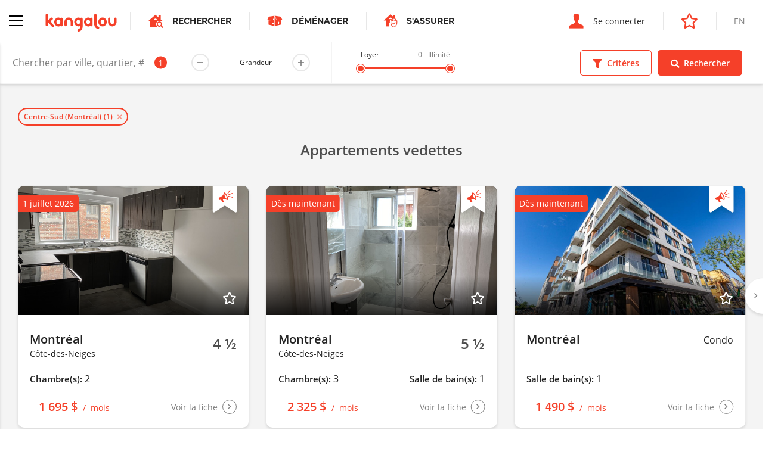

--- FILE ---
content_type: text/html; charset=UTF-8
request_url: https://www.kangalou.com/fr/location/montreal/centre-sud/
body_size: 11375
content:
<!DOCTYPE html><html lang="fr">
<head>
    <meta charset="utf-8">
    <title>Appartement, condo, logement à louer à Centre-Sud | Kangalou</title>    <meta http-equiv="X-UA-Compatible" content="IE=edge">
<meta name="description" content="Trouvez votre appartement à louer, condos, maisons, lofts, logements à louer à Centre-Sud avec la recherche rapide Kangalou.">
<meta name="viewport" content="width=device-width, initial-scale=1.0, minimum-scale=1.0, maximum-scale=1.0, user-scalable=no">
<meta name="theme-color" content="#ffffff">
<meta name="cookie-domain" content=".kangalou.com">    <meta property="og:type" content="website" />
    <meta property="og:site_name" content="KANGALOU" />
    <meta property="og:title" content="Kangalou" />
    <meta property="og:description" content="Connecter les gens qui louent." />
    <meta property="og:image" content="https://www.kangalou.com/images/fr/og-kangalou.jpg" />
    <meta name="twitter:card" content="summary" />
    <meta name="twitter:description" content="Connecter les gens qui louent." />
    <meta name="twitter:title" content="Kangalou" />
    <meta name="twitter:site" content="@monkangalou" />
    <meta name="twitter:image" content="https://www.kangalou.com/images/fr/og-kangalou.jpg" />
    <meta name="twitter:creator" content="@monkangalou" />
    <!-- Pinterest tag -->
    <meta name="p:domain_verify" content="5c66bd611b5d265aaec9127818357db5" />
    <!-- Bing webmaster tool -->
    <meta name="msvalidate.01" content="26672268469A6F3687E3A6A553F143A0" />
    <!-- Yandex webmaster tool -->
    <meta name='yandex-verification' content='4541dff489d21c77' />
        <link href="/dist/css/kangalou.css?v=1767805382" media="screen" rel="stylesheet" type="text/css">
<link href="https://www.kangalou.com/fr/recherche/?page=1" rel="prev">
<link href="https://www.kangalou.com/fr/recherche/?page=2" rel="next">
<link href="/dist/favicons/favicon.ico" rel="shortcut icon" type="image/vnd.microsoft.icon">
<link href="/dist/favicons/favicon-16x16.png" rel="icon" sizes="16x16" type="image/png">
<link href="/dist/favicons/favicon-32x32.png" rel="icon" sizes="32x32" type="image/png">
<link href="/dist/favicons/apple-touch-icon.png" rel="apple-touch-icon" sizes="180x180">
<link rel="manifest">
<link href="/dist/favicons/safari-pinned-tab.svg" rel="mask-icon">
<link href="https://www.kangalou.com/fr/location/centre-sud/" rel="canonical">        <link rel="alternate" hreflang="x-default" href="https://www.kangalou.com/fr/location/montreal/centre-sud/">
        <link rel="alternate" hreflang="fr" href="https://www.kangalou.com/fr/location/montreal/centre-sud/" />
        <link rel="alternate" hreflang="en" href="https://www.kangalou.com/en/location/montreal/centre-sud/" />
    <!-- Google Tag Manager -->
    <script>(function(w,d,s,l,i){w[l]=w[l]||[];w[l].push({'gtm.start':
    new Date().getTime(),event:'gtm.js'});var f=d.getElementsByTagName(s)[0],
    j=d.createElement(s),dl=l!='dataLayer'?'&l='+l:'';j.async=true;j.src=
    'https://www.googletagmanager.com/gtm.js?id='+i+dl;f.parentNode.insertBefore(j,f);
    })(window,document,'script','dataLayer','GTM-TCN47G');</script>
    <!-- End Google Tag Manager -->
    <!-- Recaptcha -->
    <script src="https://www.google.com/recaptcha/api.js?render=6LepJboUAAAAAIWJCyG8PzlT2kTSl6fGmVtRSZXi"></script>
    <script data-ad-client="ca-pub-1094828056350714" async src="https://pagead2.googlesyndication.com/pagead/js/adsbygoogle.js"></script>
    <script async src="https://securepubads.g.doubleclick.net/tag/js/gpt.js"></script>
        <script>
        window.googletag = window.googletag || {cmd: []};
        googletag.cmd.push(function() {
            googletag.defineSlot('/113221039/KANGALOU_Recherche_Public_Leaderboard', [[468, 60], [728, 90]], 'div-gpt-ad-1590781227060-0').addService(googletag.pubads());
            googletag.defineSlot('/113221039/KANGALOU_BigBox_Publique', [300, 250], 'div-gpt-ad-1621280064562-0').addService(googletag.pubads());
            googletag.defineSlot('/113221039/KANGALOU_Recherche_Public_Bigbox_2e', [300, 250], 'div-gpt-ad-1620408574542-0').addService(googletag.pubads());
            googletag.defineSlot('/113221039/KANGALOU_Recherche_Public_Bigbox_3e', [300, 250],'div-gpt-ad-1620408724334-0').addService(googletag.pubads());
            googletag.pubads().enableSingleRequest();
            // googletag.pubads().collapseEmptyDivs();
            googletag.enableServices();
        });
    </script>
</head>
<body class="site-root-search-neighborhood">
    <!-- Google Tag Manager (noscript) -->
    <noscript><iframe src="https://www.googletagmanager.com/ns.html?id=GTM-TCN47G" height="0" width="0" style="display:none;visibility:hidden"></iframe></noscript>
    <!-- End Google Tag Manager (noscript) -->
        <header class="header header--search">
        <nav class="nav nav--no-shadow nav--no-toggle"  gr-nav="reveal-left sticky">
    <div class="nav__main">
        <div class="nav__section">
            <div gr-nav-trigger>
                <div gr-nav-icon><span></span></div>
            </div>
            <a class="nav__brand nav__separation"
               href="https://www.kangalou.com/fr/"
               title="Accueil"
            >
                <img src="/dist/img/svg/kangalou-logo.svg" alt="Logo Kangalou" />
            </a>
            <a href="https://www.kangalou.com/fr/recherche/"
               class="nav__cta u-visibility-hidden-below-sm"
            >
                <span class="icon-search-app" aria-label="Icône de recherche d'appartement"></span>
                <strong class="u-text-secondary u-text-uppercase">Rechercher</strong>
            </a>
                                                    <a href="https://kangalou.booking.movingwaldo.com/quotes-request?utm_source=kangalou&utm_medium=portal&utm_campaign=affiliate"
                    class="nav__cta u-visibility-hidden-below-sm"
                    target="_blank" rel="noopener noreferrer"
                >
                    <span class="icon-moving-waldo-box"></span>
                    <strong class="u-text-secondary u-text-uppercase">
                        Déménager                    </strong>
                </a>
                                        <a href="https://www.ovcassurance.com/fr/references-kangalou-assurance"
                    class="nav__cta u-visibility-hidden-below-sm"
                    target="_blank" rel="noopener noreferrer"
                >
                    <span class="icon-get-insured" style="font-size:22px;"></span>
                    <strong class="u-text-secondary u-text-uppercase">
                        S&#039;assurer                    </strong>
                </a>
                                </div>
        <div class="nav__section">
                            <a href="https://www.kangalou.com/fr/connexion/"
                   class="nav__cta"

                >
                    <span class="icon-user" aria-label="Icône de connexion"></span>
                    <span class="u-visibility-hidden-below-md">Se connecter</span>
                </a>
                                        <a href="https://management.kangalou.com/fr/favori/" class="nav__cta">
                    <span class="icon-star-empty"></span>
                </a>
                                                                        <a href="https://www.kangalou.com/en/location/montreal/centre-sud/" class="nav__lang u-text-uppercase u-visibility-hidden-below-sm">
                    <span>en</span>
                </a>
                    </div>
    </div>
    <div class="nav__panel" gr-toggler="always-one" gr-nav-panel>
                <div class="nav__menu" gr-toggler-target="site active">
            <ul class="nav__header u-visibility-hidden-above-sm">
                <li class="">
                    <a href="https://www.kangalou.com/fr/recherche/"
                       class="nav__cta"
                    >
                        <span class="icon-search-app" aria-label="Icône de recherche d'appartement"></span>
                        <strong class="u-text-secondary u-text-uppercase">Rechercher</strong>
                    </a>
                </li>
                                    <li>
                        <a href="https://kangalou.booking.movingwaldo.com/quotes-request?utm_source=kangalou&utm_medium=portal&utm_campaign=affiliate"
                            class="nav__cta"
                            target="_blank" rel="noopener noreferrer"
                        >
                            <span class="icon-moving-waldo-box"></span>
                            <strong class="u-text-secondary u-text-uppercase">
                                Déménager                            </strong>
                        </a>
                    </li>
                                                    <li>
                        <a href="https://www.ovcassurance.com/fr/references-kangalou-assurance"
                            class="nav__cta"
                            target="_blank" rel="noopener noreferrer"
                        >
                            <span class="icon-get-insured" style="font-size:22px;"></span>
                            <strong class="u-text-secondary u-text-uppercase">
                                S&#039;assurer                            </strong>
                        </a>
                    </li>
                                                                            </ul>
            <ul gr-toggler="only-one">
                                    <li class="">
                        <a href="https://www.kangalou.com/fr/"
                           class="nav__link"
                        >
                            Accueil                        </a>
                    </li>
                                <li>
                    <a href="https://management.kangalou.com/fr/favori/"
                       class="nav__link">
                        Favoris                    </a>
                </li>
                <li class="">
                    <a href="https://www.kangalou.com/fr/a-propos/"
                       class="nav__link"
                    >
                        À propos                    </a>
                </li>
                <li class="">
                    <a href="https://www.kangalou.com/fr/forfaits-et-options/"
                        class="nav__link"
                    >
                        Forfaits et options                    </a>
                </li>
                <li class="">
                    <a href="https://www.kangalou.com/fr/proprietaire/"
                       class="nav__link"
                    >
                        Le propriétaire                    </a>
                </li>
                <li class="">
                    <a href="https://www.kangalou.com/fr/locataire/"
                       class="nav__link"
                    >
                        Le locataire                    </a>
                </li>
                <li>
                    <a href="https://www.kangalou.com/blog/fr/" class="nav__link">
                        Le blogue                    </a>
                </li>
                <li class="">
                    <a href="https://www.kangalou.com/fr/faq/"
                       class="nav__link"
                    >
                        FAQ                    </a>
                </li>
                <li class="">
                    <a href="https://www.kangalou.com/fr/contact/"
                       class="nav__link"
                    >
                        Contactez-nous                    </a>
                </li>
            </ul>
            <ul class="nav__footer">
                <li>
                    <a href="http://international.kangalou.com/" class="nav__link" target="_blank" rel="noopener noreferrer">
                        Kangalou International                    </a>
                </li>
                <li>
                                            <a href="https://www.kangalou.com/fr/connexion/"
                           class="nav__link"
                        >
                            <span class="u-visibility-hidden-above-md">Se connecter</span>
                        </a>
                                    </li>
                <li class="u-visibility-hidden-above-md">
                                                                                            <a href="https://www.kangalou.com/en/location/montreal/centre-sud/" class="nav__link u-text-uppercase">en</a>
                                    </li>
            </ul>
        </div>
        <div class="nav__menu" gr-toggler-target="management">
                                    <ul>
                                <li class="u-visibility-hidden-above-sm">
                                                                                            <a href="https://www.kangalou.com/en/location/montreal/centre-sud/" class="nav__link nav__link--block u-text-uppercase u-text-color-grey">
                            <span>en</span>
                        </a>
                                    </li>
            </ul>
        </div>
    </div>
</nav>
        <form method="POST"
      action="https://www.kangalou.com/fr/recherche/"
      class="search-filters"
      gr-nav="reveal-right sticky"
      gr-nav-siblings
      gr-form="search"
      novalidate
>
    <div class="search-filters__wrapper">
        <div class="search-filters__fields">
            <div class="search-filters__input dropdown" gr-filterize="city-search dropdown" data-default-search-results='[{"id":"1372","name":"Centre-Sud (Montr\u00e9al)"}]'>
                <div class="dropdown__trigger" gr-form="field icon-after large no-bg no-border no-margin" class="form__field">
                    <input type="text" placeholder="Chercher par ville, quartier, # d’annonce..." gr-filterize-field>
                    <span class="dropdown__badge" gr-filterize-count></span>
                    <span class="icon-marker" aria-label="Icône marqueur"></span>
                    <span gr-filterize-loading>
                        <svg xmlns="http://www.w3.org/2000/svg" fill="none" viewBox="0 0 24 24">
                            <circle cx="12" cy="12" r="10" stroke="currentColor" stroke-width="4" style="opacity: 0.25;"></circle>
                            <path fill="currentColor" d="M4 12a8 8 0 018-8V0C5.373 0 0 5.373 0 12h4zm2 5.291A7.962 7.962 0 014 12H0c0 3.042 1.135 5.824 3 7.938l3-2.647z" style="opacity: 0.75;"></path>
                        </svg>
                    </span>
                </div>
                <div class="dropdown__menu" role="menu" aria-labelledby="Chercher par ville, quartier, # d’annonce..." gr-filterize-elements>
                    <div class="dropdown__inner"><!--empty--></div>
                    <div class="dropdown__footer">
                        <span class="link link-reinit" gr-filterize-clear>Réinitialiser</span>
                        <span class="link" gr-dropdown-trigger>Fermer</span>
                    </div>
                </div>
            </div>
            <div class="u-visibility-hidden-below-md" gr-form="field large no-bg no-border no-margin" gr-form-number="app-size-suffix inline">
                <label class="u-text-size-xs" gr-vgrid="mbq-1">Grandeur</label>
                <input type="number" min="1" max="9" readonly data-input-alias="search-filter-size" />
            </div>
            <div class="search-filters__field u-visibility-hidden-below-md" gr-range-slider="{&quot;min&quot;:0,&quot;max&quot;:3000,&quot;unlimitedLabel&quot;:&quot;Illimit\u00e9&quot;}">
                <div>
                    <div class="buds u-grid-space-between">
                        <div class="u-text-size-xs">Loyer</div>
                        <div class="buds u-grid-space-between">
                            <div class="u-text-size-xs u-text-color-grey" gr-range-slider-lower></div>
                            <div class="u-text-size-xs u-text-color-grey" gr-range-slider-upper></div>
                        </div>
                    </div>
                    <div class="search-filters__range" gr-range-slider-track gr-vgrid="mh-1"></div>
                </div>
            </div>
        </div>
        <div class="search-filters__actions buds">
            <div class="btn btn--primary-ghost btn--icon-mobile" gr-nav-trigger gr-criteria-trigger>
                <span class="icon-filter"></span>
                <span>Critères</span>
            </div>
            <div class="btn btn--icon-mobile" data-search-submit>
                <span class="icon-search"></span>
                <span>Rechercher</span>
            </div>
        </div>
    </div>
    <div class="search-filters__panel" gr-nav-panel gr-criteria>
        <div class="search-filters__section buds u-grid-space-between">
            <div class="h3">Critères</div>
            <div class="search-filters__close" gr-nav-close><span class="icon-close"></span></div>
        </div>
        <div class="search-filters__section search-filters__section--small u-visibility-hidden-above-md">
            <div gr-form="field large no-bg no-border no-margin" gr-form-number="app-size-suffix inline">
                <label class="u-text-size-xs" gr-vgrid="mbq-1">Grandeur</label>
                <input type="number" min="1" max="9" readonly data-input-alias="search-filter-size" />
            </div>
        </div>
        <div class="search-filters__section u-visibility-hidden-above-md" gr-range-slider="{&quot;min&quot;:0,&quot;max&quot;:3000,&quot;unlimitedLabel&quot;:&quot;Illimit\u00e9&quot;}">
            <div>
                <div class="buds u-grid-space-between">
                    <div class="u-text-size-xs">Loyer</div>
                    <div class="buds u-grid-space-between">
                        <div class="u-text-size-xs u-text-color-grey" gr-range-slider-lower></div>
                        <div class="u-text-size-xs u-text-color-grey" gr-range-slider-upper></div>
                    </div>
                </div>
                <div class="search-filters__range" gr-range-slider-track gr-vgrid="mh-1"></div>
            </div>
        </div>
        <!-- <div class="search-filters__section js-map-typelist js-map-filterlist" gr-search-list>
            <div js-checkBoxGroup>
                <div gr-form="field" class="form__field" gr-vgrid="mbh-1">
                    <input type="checkbox"
                           name="g[]"
                           value="ppv"
                           id="search-filter-type-ppv"
                           class="js-filtertype"
                                               />
                    <label for="search-filter-type-ppv">Proprio Vérifié</label>
                </div>
            </div>
        </div> -->
        <div class="search-filters__section js-map-typelist js-map-filterlist" gr-search-list>
            <div class="u-text-size-xs" gr-vgrid="mbh-1">Type</div>
            <div js-checkBoxGroup>
                <div gr-form="field" class="form__field" gr-vgrid="mbh-1">
                    <input type="checkbox"
                           name="t[]"
                           value="1"
                           id="search-filter-type-1"
                           class="js-filtertype"
                                               />
                    <label for="search-filter-type-1">Appartement</label>
                </div>
                <div gr-form="field" class="form__field" gr-vgrid="mbh-1">
                    <input type="checkbox"
                           name="t[]"
                           value="5"
                           id="search-filter-type-5"
                           class="js-filtertype"
                                               />
                    <label for="search-filter-type-5">Chalet</label>
                </div>
                <div gr-form="field" class="form__field" gr-vgrid="mbh-1">
                    <input type="checkbox"
                           name="t[]"
                           value="4"
                           id="search-filter-type-4"
                           class="js-filtertype"
                                               />
                    <label for="search-filter-type-4">Chambre</label>
                </div>
                <div gr-form="field" class="form__field" gr-vgrid="mbh-1">
                    <input type="checkbox"
                           name="t[]"
                           value="10"
                           id="search-filter-type-10"
                           class="js-filtertype"
                                               />
                    <label for="search-filter-type-10">Commercial</label>
                </div>
                <div gr-form="field" class="form__field" gr-vgrid="mbh-1">
                    <input type="checkbox"
                           name="t[]"
                           value="2"
                           id="search-filter-type-2"
                           class="js-filtertype"
                                               />
                    <label for="search-filter-type-2">Condo</label>
                </div>
                <div gr-form="field" class="form__field" gr-vgrid="mbh-1">
                    <input type="checkbox"
                           name="t[]"
                           value="11"
                           id="search-filter-type-11"
                           class="js-filtertype"
                                               />
                    <label for="search-filter-type-11">Garage</label>
                </div>
                <div gr-form="field" class="form__field" gr-vgrid="mbh-1">
                    <input type="checkbox"
                           name="t[]"
                           value="7"
                           id="search-filter-type-7"
                           class="js-filtertype"
                                               />
                    <label for="search-filter-type-7">Loft</label>
                </div>
                <div gr-form="field" class="form__field" gr-vgrid="mbh-1">
                    <input type="checkbox"
                           name="t[]"
                           value="3"
                           id="search-filter-type-3"
                           class="js-filtertype"
                                               />
                    <label for="search-filter-type-3">Maison</label>
                </div>
                <div gr-form="field" class="form__field" gr-vgrid="mbh-1">
                    <input type="checkbox"
                           name="t[]"
                           value="6"
                           id="search-filter-type-6"
                           class="js-filtertype"
                                               />
                    <label for="search-filter-type-6">Studio</label>
                </div>
            </div>
        </div>
        <div class="search-filters__section js-map-moreoptionslist js-map-filterlist" gr-search-list>
            <div class="u-text-size-xs" gr-vgrid="mbh-1">Options</div>
            <div>
                <div gr-form="field" class="form__field" gr-vgrid="mbh-1">
                    <input type="checkbox"
                           name="f[]"
                           value="1"
                           id="search-filter-filter-1"
                           class="js-filtertype"
                                               />
                    <label for="search-filter-filter-1">Accepte les animaux</label>
                </div>
                <div gr-form="field" class="form__field" gr-vgrid="mbh-1">
                    <input type="checkbox"
                           name="f[]"
                           value="10"
                           id="search-filter-filter-10"
                           class="js-filtertype"
                                               />
                    <label for="search-filter-filter-10">Accessibilité aux personnes handicapées</label>
                </div>
                <div gr-form="field" class="form__field" gr-vgrid="mbh-1">
                    <input type="checkbox"
                           name="f[]"
                           value="11"
                           id="search-filter-filter-11"
                           class="js-filtertype"
                                               />
                    <label for="search-filter-filter-11">Ainés</label>
                </div>
                <div gr-form="field" class="form__field" gr-vgrid="mbh-1">
                    <input type="checkbox"
                           name="f[]"
                           value="3"
                           id="search-filter-filter-3"
                           class="js-filtertype"
                                               />
                    <label for="search-filter-filter-3">Chauffé</label>
                </div>
                <div gr-form="field" class="form__field" gr-vgrid="mbh-1">
                    <input type="checkbox"
                           name="f[]"
                           value="5"
                           id="search-filter-filter-5"
                           class="js-filtertype"
                                               />
                    <label for="search-filter-filter-5">Eau chaude</label>
                </div>
                <div gr-form="field" class="form__field" gr-vgrid="mbh-1">
                    <input type="checkbox"
                           name="f[]"
                           value="4"
                           id="search-filter-filter-4"
                           class="js-filtertype"
                                               />
                    <label for="search-filter-filter-4">Éclairé</label>
                </div>
                <div gr-form="field" class="form__field" gr-vgrid="mbh-1">
                    <input type="checkbox"
                           name="f[]"
                           value="7"
                           id="search-filter-filter-7"
                           class="js-filtertype"
                                               />
                    <label for="search-filter-filter-7">Entrée lave-vaisselle</label>
                </div>
                <div gr-form="field" class="form__field" gr-vgrid="mbh-1">
                    <input type="checkbox"
                           name="f[]"
                           value="8"
                           id="search-filter-filter-8"
                           class="js-filtertype"
                                               />
                    <label for="search-filter-filter-8">Entrée laveuse/sécheuse</label>
                </div>
                <div gr-form="field" class="form__field" gr-vgrid="mbh-1">
                    <input type="checkbox"
                           name="f[]"
                           value="6"
                           id="search-filter-filter-6"
                           class="js-filtertype"
                                               />
                    <label for="search-filter-filter-6">Meublé</label>
                </div>
                <div gr-form="field" class="form__field" gr-vgrid="mbh-1">
                    <input type="checkbox"
                           name="f[]"
                           value="9"
                           id="search-filter-filter-9"
                           class="js-filtertype"
                                               />
                    <label for="search-filter-filter-9">Rangement</label>
                </div>
                <div gr-form="field" class="form__field" gr-vgrid="mbh-1">
                    <input type="checkbox"
                           name="f[]"
                           value="2"
                           id="search-filter-filter-2"
                           class="js-filtertype"
                                               />
                    <label for="search-filter-filter-2">Stationnement</label>
                </div>
            </div>
        </div>
    </div>
    <input type="hidden"
           name="z[]"
           value=""
           id="search-filter-size"
    />
    <input type="hidden"
           name="pmin"
           value=""
           id="search-filter-pmin"
           gr-range-slider-lower-input
    />
    <input type="hidden"
           name="pmax"
           value=""
           id="search-filter-pmax"
           gr-range-slider-upper-input
    />
    <input type="hidden"
           name="s"
           value="newest"
           id="search-filter-sort"
    />
    <div class="listing-preview" style="max-width: 300px;position: absolute;margin: -15px 0 0 30px;display: none;"></div>
    <div class="search-message" style="max-width: 300px;position: absolute;margin: -15px 0 0 30px;background-color: #f54029;color: #fff;padding: 30px;display: none;"></div>
</form>
    <section class="u-background-color-grey" gr-vgrid="pb-1">
        <div gr-grid="container container--large">
            <div gr-vgrid="pth-2">
                <div class="chip-container buds buds--wrap" gr-search-chips data-selected-cities></div>
            </div>
        </div>
        <div class="u-position-relative">
            <div class="search-featured-slider" gr-grid="container container--large" data-search-featured-slider>
                <h2 class="h3 u-text-color-grey-700 u-text-align-center">
    Appartements vedettes</h2>

<div class="slider slider--full slider--equalize slider--loading" gr-slider='{"fullWidth": true}'>
    <div class="slider__content" gr-slider-content>
        
        <div class="slider__item slider__item--fluid">
        <div class="card card--spaced">
    <div class="card__body">
        <a href="https://www.kangalou.com/fr/annonce/appartement-a-louer-4-1-2-cote-des-neiges-3190-avenue-van-horne/217501/"
        class="card__linkelement"
        data-listing-link
                ></a>
        <div class="card__cover u-ratio--16-9">
            <img src="https://www.kangalou.com/images/glide/cb354c81f8f094a816688f2abf6fae14.jpg"
                onerror="this.onerror = null; this.src='/dist/img/placeholder.jpg'"
                alt=""
                width="720"
                height="405"
                loading="lazy"
            >
            <div class="tag">
                                    1 juillet 2026                            </div>
                            <div class="tag-featured" aria-label="Signet annonce prioritaire"></div>
                                        <div class="favorites favorites--cover" data-listing-favorite="">
                                            <span data-listing-favorite-offline="217501">
                            <span class="icon-star-empty" data-listing-favorite-icon></span>
                        </span>
                                    </div>
                        <div class="card__rented">
                Loué            </div>
        </div>
        <div class="card__row">
                            <div>
                                            <strong class="h4">Montréal</strong>
                        <div class="u-text-size-sm">Côte-des-Neiges</div>
                                    </div>
                                        <div class="size">
                    <span class="size__value">
                        4 ½                    </span>
                </div>
                    </div>
        <div class="card__row">
                            <p>
                    <strong class="h5 card--shortlabel">Chambre(s):</strong>
                    <span>2</span>
                </p>
                                </div>
    </div>
    <div class="card__footer card__row">
        <a href="https://www.kangalou.com/fr/annonce/appartement-a-louer-4-1-2-cote-des-neiges-3190-avenue-van-horne/217501/"
        class="card__linkelement"
        data-listing-link
                ></a>
        <div class="price">
            <span class="price__label">
                Loué            </span>
            <span class="price__amount">
                1 695 $            </span>
            <span class="price__frequency">
                mois            </span>
        </div>
        <span class="icon-btn">
            <span class="u-visibility-hidden-below-sm">
                Voir la fiche            </span>
            <span class="icon-angle-right"></span>
        </span>
    </div>
</div>
    </div>
        <div class="slider__item slider__item--fluid">
        <div class="card card--spaced">
    <div class="card__body">
        <a href="https://www.kangalou.com/fr/annonce/appartement-a-louer-5-1-2-cote-des-neiges-3190-avenue-van-horne/218050/"
        class="card__linkelement"
        data-listing-link
                ></a>
        <div class="card__cover u-ratio--16-9">
            <img src="https://www.kangalou.com/images/glide/b5088260f5cdb08e1983932cf0088195.jpg"
                onerror="this.onerror = null; this.src='/dist/img/placeholder.jpg'"
                alt=""
                width="720"
                height="405"
                loading="lazy"
            >
            <div class="tag">
                                    Dès maintenant                            </div>
                            <div class="tag-featured" aria-label="Signet annonce prioritaire"></div>
                                        <div class="favorites favorites--cover" data-listing-favorite="">
                                            <span data-listing-favorite-offline="218050">
                            <span class="icon-star-empty" data-listing-favorite-icon></span>
                        </span>
                                    </div>
                        <div class="card__rented">
                Loué            </div>
        </div>
        <div class="card__row">
                            <div>
                                            <strong class="h4">Montréal</strong>
                        <div class="u-text-size-sm">Côte-des-Neiges</div>
                                    </div>
                                        <div class="size">
                    <span class="size__value">
                        5 ½                    </span>
                </div>
                    </div>
        <div class="card__row">
                            <p>
                    <strong class="h5 card--shortlabel">Chambre(s):</strong>
                    <span>3</span>
                </p>
                                        <p>
                    <strong class="h5 card--shortlabel">Salle de bain(s):</strong>
                    <span>1</span>
                </p>
                    </div>
    </div>
    <div class="card__footer card__row">
        <a href="https://www.kangalou.com/fr/annonce/appartement-a-louer-5-1-2-cote-des-neiges-3190-avenue-van-horne/218050/"
        class="card__linkelement"
        data-listing-link
                ></a>
        <div class="price">
            <span class="price__label">
                Loué            </span>
            <span class="price__amount">
                2 325 $            </span>
            <span class="price__frequency">
                mois            </span>
        </div>
        <span class="icon-btn">
            <span class="u-visibility-hidden-below-sm">
                Voir la fiche            </span>
            <span class="icon-angle-right"></span>
        </span>
    </div>
</div>
    </div>
        <div class="slider__item slider__item--fluid">
        <div class="card card--spaced">
    <div class="card__body">
        <a href="https://www.kangalou.com/fr/annonce/condo-a-louer-1-1-2-montreal-4820-4e-avenue/211660/"
        class="card__linkelement"
        data-listing-link
                ></a>
        <div class="card__cover u-ratio--16-9">
            <img src="https://www.kangalou.com/images/glide/f0765a3670a1646097156abc4cd94a69.jpg"
                onerror="this.onerror = null; this.src='/dist/img/placeholder.jpg'"
                alt=""
                width="720"
                height="405"
                loading="lazy"
            >
            <div class="tag">
                                    Dès maintenant                            </div>
                            <div class="tag-featured" aria-label="Signet annonce prioritaire"></div>
                                        <div class="favorites favorites--cover" data-listing-favorite="">
                                            <span data-listing-favorite-offline="211660">
                            <span class="icon-star-empty" data-listing-favorite-icon></span>
                        </span>
                                    </div>
                        <div class="card__rented">
                Loué            </div>
        </div>
        <div class="card__row">
                            <div>
                                            <strong class="h4">Montréal</strong>
                        <div class="u-text-size-sm">&nbsp;</div>
                                    </div>
                                        <div class="type">
                    <span class="type__value">
                        Condo                    </span>
                </div>
                    </div>
        <div class="card__row">
                                        <p>
                    <strong class="h5 card--shortlabel">Salle de bain(s):</strong>
                    <span>1</span>
                </p>
                    </div>
    </div>
    <div class="card__footer card__row">
        <a href="https://www.kangalou.com/fr/annonce/condo-a-louer-1-1-2-montreal-4820-4e-avenue/211660/"
        class="card__linkelement"
        data-listing-link
                ></a>
        <div class="price">
            <span class="price__label">
                Loué            </span>
            <span class="price__amount">
                1 490 $            </span>
            <span class="price__frequency">
                mois            </span>
        </div>
        <span class="icon-btn">
            <span class="u-visibility-hidden-below-sm">
                Voir la fiche            </span>
            <span class="icon-angle-right"></span>
        </span>
    </div>
</div>
    </div>
        <div class="slider__item slider__item--fluid">
        <div class="card card--spaced">
    <div class="card__body">
        <a href="https://www.kangalou.com/fr/annonce/appartement-a-louer-6-1-2-cote-des-neiges-3189-boulevard-edouard-montpetit/216205/"
        class="card__linkelement"
        data-listing-link
                ></a>
        <div class="card__cover u-ratio--16-9">
            <img src="https://www.kangalou.com/images/glide/4550ab843a745605090e511fb39c4b24.jpg"
                onerror="this.onerror = null; this.src='/dist/img/placeholder.jpg'"
                alt=""
                width="720"
                height="405"
                loading="lazy"
            >
            <div class="tag">
                                    Dès maintenant                            </div>
                            <div class="tag-featured" aria-label="Signet annonce prioritaire"></div>
                                        <div class="favorites favorites--cover" data-listing-favorite="">
                                            <span data-listing-favorite-offline="216205">
                            <span class="icon-star-empty" data-listing-favorite-icon></span>
                        </span>
                                    </div>
                        <div class="card__rented">
                Loué            </div>
        </div>
        <div class="card__row">
                            <div>
                                            <strong class="h4">Montréal</strong>
                        <div class="u-text-size-sm">Côte-des-Neiges</div>
                                    </div>
                                        <div class="size">
                    <span class="size__value">
                        6 ½                    </span>
                </div>
                    </div>
        <div class="card__row">
                            <p>
                    <strong class="h5 card--shortlabel">Chambre(s):</strong>
                    <span>4</span>
                </p>
                                        <p>
                    <strong class="h5 card--shortlabel">Salle de bain(s):</strong>
                    <span>1</span>
                </p>
                    </div>
    </div>
    <div class="card__footer card__row">
        <a href="https://www.kangalou.com/fr/annonce/appartement-a-louer-6-1-2-cote-des-neiges-3189-boulevard-edouard-montpetit/216205/"
        class="card__linkelement"
        data-listing-link
                ></a>
        <div class="price">
            <span class="price__label">
                Loué            </span>
            <span class="price__amount">
                2 500 $            </span>
            <span class="price__frequency">
                mois            </span>
        </div>
        <span class="icon-btn">
            <span class="u-visibility-hidden-below-sm">
                Voir la fiche            </span>
            <span class="icon-angle-right"></span>
        </span>
    </div>
</div>
    </div>
        <div class="slider__item slider__item--fluid">
        <div class="card card--spaced">
    <div class="card__body">
        <a href="https://www.kangalou.com/fr/annonce/appartement-a-louer-5-1-2-cote-des-neiges-3189-boulevard-edouard-montpetit/216209/"
        class="card__linkelement"
        data-listing-link
                ></a>
        <div class="card__cover u-ratio--16-9">
            <img src="https://www.kangalou.com/images/glide/a4d36e79e83d1a54a77091a2206c93a4.jpg"
                onerror="this.onerror = null; this.src='/dist/img/placeholder.jpg'"
                alt=""
                width="720"
                height="405"
                loading="lazy"
            >
            <div class="tag">
                                    Dès maintenant                            </div>
                            <div class="tag-featured" aria-label="Signet annonce prioritaire"></div>
                                        <div class="favorites favorites--cover" data-listing-favorite="">
                                            <span data-listing-favorite-offline="216209">
                            <span class="icon-star-empty" data-listing-favorite-icon></span>
                        </span>
                                    </div>
                        <div class="card__rented">
                Loué            </div>
        </div>
        <div class="card__row">
                            <div>
                                            <strong class="h4">Montréal</strong>
                        <div class="u-text-size-sm">Côte-des-Neiges</div>
                                    </div>
                                        <div class="size">
                    <span class="size__value">
                        5 ½                    </span>
                </div>
                    </div>
        <div class="card__row">
                            <p>
                    <strong class="h5 card--shortlabel">Chambre(s):</strong>
                    <span>3</span>
                </p>
                                        <p>
                    <strong class="h5 card--shortlabel">Salle de bain(s):</strong>
                    <span>1</span>
                </p>
                    </div>
    </div>
    <div class="card__footer card__row">
        <a href="https://www.kangalou.com/fr/annonce/appartement-a-louer-5-1-2-cote-des-neiges-3189-boulevard-edouard-montpetit/216209/"
        class="card__linkelement"
        data-listing-link
                ></a>
        <div class="price">
            <span class="price__label">
                Loué            </span>
            <span class="price__amount">
                2 100 $            </span>
            <span class="price__frequency">
                mois            </span>
        </div>
        <span class="icon-btn">
            <span class="u-visibility-hidden-below-sm">
                Voir la fiche            </span>
            <span class="icon-angle-right"></span>
        </span>
    </div>
</div>
    </div>
        <div class="slider__item slider__item--fluid">
        <div class="card card--spaced">
    <div class="card__body">
        <a href="https://www.kangalou.com/fr/annonce/appartement-a-louer-7-1-2-montreal/217540/"
        class="card__linkelement"
        data-listing-link
                ></a>
        <div class="card__cover u-ratio--16-9">
            <img src="https://www.kangalou.com/images/glide/e5100c3bb4f3f81e02a010a5baff3c65.jpg"
                onerror="this.onerror = null; this.src='/dist/img/placeholder.jpg'"
                alt=""
                width="720"
                height="405"
                loading="lazy"
            >
            <div class="tag">
                                    1 février 2026                            </div>
                            <div class="tag-featured" aria-label="Signet annonce prioritaire"></div>
                                        <div class="favorites favorites--cover" data-listing-favorite="">
                                            <span data-listing-favorite-offline="217540">
                            <span class="icon-star-empty" data-listing-favorite-icon></span>
                        </span>
                                    </div>
                        <div class="card__rented">
                Loué            </div>
        </div>
        <div class="card__row">
                            <div>
                                            <strong class="h4">Montréal</strong>
                        <div class="u-text-size-sm">&nbsp;</div>
                                    </div>
                                        <div class="size">
                    <span class="size__value">
                        7 ½                    </span>
                </div>
                    </div>
        <div class="card__row">
                            <p>
                    <strong class="h5 card--shortlabel">Chambre(s):</strong>
                    <span>3</span>
                </p>
                                        <p>
                    <strong class="h5 card--shortlabel">Salle de bain(s):</strong>
                    <span>1</span>
                </p>
                    </div>
    </div>
    <div class="card__footer card__row">
        <a href="https://www.kangalou.com/fr/annonce/appartement-a-louer-7-1-2-montreal/217540/"
        class="card__linkelement"
        data-listing-link
                ></a>
        <div class="price">
            <span class="price__label">
                Loué            </span>
            <span class="price__amount">
                2 995 $            </span>
            <span class="price__frequency">
                mois            </span>
        </div>
        <span class="icon-btn">
            <span class="u-visibility-hidden-below-sm">
                Voir la fiche            </span>
            <span class="icon-angle-right"></span>
        </span>
    </div>
</div>
    </div>
        <div class="slider__item slider__item--fluid">
        <div class="card card--spaced">
    <div class="card__body">
        <a href="https://www.kangalou.com/fr/annonce/appartement-a-louer-3-1-2-mercier-599-avenue-mercier/215055/"
        class="card__linkelement"
        data-listing-link
                ></a>
        <div class="card__cover u-ratio--16-9">
            <img src="https://www.kangalou.com/images/glide/245a088f1eabee453920442978ff6d5f.jpg"
                onerror="this.onerror = null; this.src='/dist/img/placeholder.jpg'"
                alt=""
                width="720"
                height="405"
                loading="lazy"
            >
            <div class="tag">
                                    Dès maintenant                            </div>
                            <div class="tag-featured" aria-label="Signet annonce prioritaire"></div>
                                        <div class="favorites favorites--cover" data-listing-favorite="">
                                            <span data-listing-favorite-offline="215055">
                            <span class="icon-star-empty" data-listing-favorite-icon></span>
                        </span>
                                    </div>
                        <div class="card__rented">
                Loué            </div>
        </div>
        <div class="card__row">
                            <div>
                                            <strong class="h4">Montréal</strong>
                        <div class="u-text-size-sm">Mercier</div>
                                    </div>
                                        <div class="size">
                    <span class="size__value">
                        3 ½                    </span>
                </div>
                    </div>
        <div class="card__row">
                            <p>
                    <strong class="h5 card--shortlabel">Chambre(s):</strong>
                    <span>1</span>
                </p>
                                        <p>
                    <strong class="h5 card--shortlabel">Salle de bain(s):</strong>
                    <span>1</span>
                </p>
                    </div>
    </div>
    <div class="card__footer card__row">
        <a href="https://www.kangalou.com/fr/annonce/appartement-a-louer-3-1-2-mercier-599-avenue-mercier/215055/"
        class="card__linkelement"
        data-listing-link
                ></a>
        <div class="price">
            <span class="price__label">
                Loué            </span>
            <span class="price__amount">
                1 747 $            </span>
            <span class="price__frequency">
                mois            </span>
        </div>
        <span class="icon-btn">
            <span class="u-visibility-hidden-below-sm">
                Voir la fiche            </span>
            <span class="icon-angle-right"></span>
        </span>
    </div>
</div>
    </div>
        <div class="slider__item slider__item--fluid">
        <div class="card card--spaced">
    <div class="card__body">
        <a href="https://www.kangalou.com/fr/annonce/appartement-a-louer-4-1-2-anjou-7870-avenue-du-ronceray/215894/"
        class="card__linkelement"
        data-listing-link
                ></a>
        <div class="card__cover u-ratio--16-9">
            <img src="https://www.kangalou.com/images/glide/e4d82dc7357d2532506b07548842cb76.jpg"
                onerror="this.onerror = null; this.src='/dist/img/placeholder.jpg'"
                alt=""
                width="720"
                height="405"
                loading="lazy"
            >
            <div class="tag">
                                    Dès maintenant                            </div>
                            <div class="tag-featured" aria-label="Signet annonce prioritaire"></div>
                                        <div class="favorites favorites--cover" data-listing-favorite="">
                                            <span data-listing-favorite-offline="215894">
                            <span class="icon-star-empty" data-listing-favorite-icon></span>
                        </span>
                                    </div>
                        <div class="card__rented">
                Loué            </div>
        </div>
        <div class="card__row">
                            <div>
                                            <strong class="h4">Montréal</strong>
                        <div class="u-text-size-sm">Anjou</div>
                                    </div>
                                        <div class="size">
                    <span class="size__value">
                        4 ½                    </span>
                </div>
                    </div>
        <div class="card__row">
                            <p>
                    <strong class="h5 card--shortlabel">Chambre(s):</strong>
                    <span>2</span>
                </p>
                                        <p>
                    <strong class="h5 card--shortlabel">Salle de bain(s):</strong>
                    <span>1</span>
                </p>
                    </div>
    </div>
    <div class="card__footer card__row">
        <a href="https://www.kangalou.com/fr/annonce/appartement-a-louer-4-1-2-anjou-7870-avenue-du-ronceray/215894/"
        class="card__linkelement"
        data-listing-link
                ></a>
        <div class="price">
            <span class="price__label">
                Loué            </span>
            <span class="price__amount">
                1 600 $            </span>
            <span class="price__frequency">
                mois            </span>
        </div>
        <span class="icon-btn">
            <span class="u-visibility-hidden-below-sm">
                Voir la fiche            </span>
            <span class="icon-angle-right"></span>
        </span>
    </div>
</div>
    </div>
        <div class="slider__item slider__item--fluid">
        <div class="card card--spaced">
    <div class="card__body">
        <a href="https://www.kangalou.com/fr/annonce/appartement-a-louer-4-1-2-montreal-5321-rue-marquette/216892/"
        class="card__linkelement"
        data-listing-link
                ></a>
        <div class="card__cover u-ratio--16-9">
            <img src="https://www.kangalou.com/images/glide/6acb125e2ce2c418673bd42b96a41632.jpg"
                onerror="this.onerror = null; this.src='/dist/img/placeholder.jpg'"
                alt=""
                width="720"
                height="405"
                loading="lazy"
            >
            <div class="tag">
                                    1 mars 2026                            </div>
                            <div class="tag-featured" aria-label="Signet annonce prioritaire"></div>
                                        <div class="favorites favorites--cover" data-listing-favorite="">
                                            <span data-listing-favorite-offline="216892">
                            <span class="icon-star-empty" data-listing-favorite-icon></span>
                        </span>
                                    </div>
                        <div class="card__rented">
                Loué            </div>
        </div>
        <div class="card__row">
                            <div>
                                            <strong class="h4">Montréal</strong>
                        <div class="u-text-size-sm">&nbsp;</div>
                                    </div>
                                        <div class="size">
                    <span class="size__value">
                        4 ½                    </span>
                </div>
                    </div>
        <div class="card__row">
                            <p>
                    <strong class="h5 card--shortlabel">Chambre(s):</strong>
                    <span>2</span>
                </p>
                                        <p>
                    <strong class="h5 card--shortlabel">Salle de bain(s):</strong>
                    <span>1</span>
                </p>
                    </div>
    </div>
    <div class="card__footer card__row">
        <a href="https://www.kangalou.com/fr/annonce/appartement-a-louer-4-1-2-montreal-5321-rue-marquette/216892/"
        class="card__linkelement"
        data-listing-link
                ></a>
        <div class="price">
            <span class="price__label">
                Loué            </span>
            <span class="price__amount">
                1 735 $            </span>
            <span class="price__frequency">
                mois            </span>
        </div>
        <span class="icon-btn">
            <span class="u-visibility-hidden-below-sm">
                Voir la fiche            </span>
            <span class="icon-angle-right"></span>
        </span>
    </div>
</div>
    </div>
        <div class="slider__item slider__item--fluid">
        <div class="card card--spaced">
    <div class="card__body">
        <a href="https://www.kangalou.com/fr/annonce/appartement-a-louer-4-1-2-hochelaga-maisonneuve/216245/"
        class="card__linkelement"
        data-listing-link
                ></a>
        <div class="card__cover u-ratio--16-9">
            <img src="https://www.kangalou.com/images/glide/6cb8adc5306be9a2cc930c97ddbc42bf.jpg"
                onerror="this.onerror = null; this.src='/dist/img/placeholder.jpg'"
                alt=""
                width="720"
                height="405"
                loading="lazy"
            >
            <div class="tag">
                                    Dès maintenant                            </div>
                            <div class="tag-featured" aria-label="Signet annonce prioritaire"></div>
                                        <div class="favorites favorites--cover" data-listing-favorite="">
                                            <span data-listing-favorite-offline="216245">
                            <span class="icon-star-empty" data-listing-favorite-icon></span>
                        </span>
                                    </div>
                        <div class="card__rented">
                Loué            </div>
        </div>
        <div class="card__row">
                            <div>
                                            <strong class="h4">Montréal</strong>
                        <div class="u-text-size-sm">Hochelaga / Maisonneuve</div>
                                    </div>
                                        <div class="size">
                    <span class="size__value">
                        4 ½                    </span>
                </div>
                    </div>
        <div class="card__row">
                            <p>
                    <strong class="h5 card--shortlabel">Chambre(s):</strong>
                    <span>2</span>
                </p>
                                        <p>
                    <strong class="h5 card--shortlabel">Salle de bain(s):</strong>
                    <span>1</span>
                </p>
                    </div>
    </div>
    <div class="card__footer card__row">
        <a href="https://www.kangalou.com/fr/annonce/appartement-a-louer-4-1-2-hochelaga-maisonneuve/216245/"
        class="card__linkelement"
        data-listing-link
                ></a>
        <div class="price">
            <span class="price__label">
                Loué            </span>
            <span class="price__amount">
                2 200 $            </span>
            <span class="price__frequency">
                mois            </span>
        </div>
        <span class="icon-btn">
            <span class="u-visibility-hidden-below-sm">
                Voir la fiche            </span>
            <span class="icon-angle-right"></span>
        </span>
    </div>
</div>
    </div>
        <div class="slider__item slider__item--fluid">
        <div class="card card--spaced">
    <div class="card__body">
        <a href="https://www.kangalou.com/fr/annonce/appartement-a-louer-3-1-2-le-plateau-mont-royal-4591-4601-rue-de-lanaudiere/216887/"
        class="card__linkelement"
        data-listing-link
                ></a>
        <div class="card__cover u-ratio--16-9">
            <img src="https://www.kangalou.com/images/glide/67f55e84b88770bcd547efb53dbffb88.jpg"
                onerror="this.onerror = null; this.src='/dist/img/placeholder.jpg'"
                alt=""
                width="720"
                height="405"
                loading="lazy"
            >
            <div class="tag">
                                    1 mars 2026                            </div>
                            <div class="tag-featured" aria-label="Signet annonce prioritaire"></div>
                                        <div class="favorites favorites--cover" data-listing-favorite="">
                                            <span data-listing-favorite-offline="216887">
                            <span class="icon-star-empty" data-listing-favorite-icon></span>
                        </span>
                                    </div>
                        <div class="card__rented">
                Loué            </div>
        </div>
        <div class="card__row">
                            <div>
                                            <strong class="h4">Montréal</strong>
                        <div class="u-text-size-sm">Le Plateau Mont-Royal</div>
                                    </div>
                                        <div class="size">
                    <span class="size__value">
                        3 ½                    </span>
                </div>
                    </div>
        <div class="card__row">
                            <p>
                    <strong class="h5 card--shortlabel">Chambre(s):</strong>
                    <span>1</span>
                </p>
                                        <p>
                    <strong class="h5 card--shortlabel">Salle de bain(s):</strong>
                    <span>1</span>
                </p>
                    </div>
    </div>
    <div class="card__footer card__row">
        <a href="https://www.kangalou.com/fr/annonce/appartement-a-louer-3-1-2-le-plateau-mont-royal-4591-4601-rue-de-lanaudiere/216887/"
        class="card__linkelement"
        data-listing-link
                ></a>
        <div class="price">
            <span class="price__label">
                Loué            </span>
            <span class="price__amount">
                2 075 $            </span>
            <span class="price__frequency">
                mois            </span>
        </div>
        <span class="icon-btn">
            <span class="u-visibility-hidden-below-sm">
                Voir la fiche            </span>
            <span class="icon-angle-right"></span>
        </span>
    </div>
</div>
    </div>
        <div class="slider__item slider__item--fluid">
        <div class="card card--spaced">
    <div class="card__body">
        <a href="https://www.kangalou.com/fr/annonce/appartement-a-louer-3-1-2-saint-leonard/217510/"
        class="card__linkelement"
        data-listing-link
                ></a>
        <div class="card__cover u-ratio--16-9">
            <img src="https://www.kangalou.com/images/glide/8a0ac17317a9c960bc2ee51f6ab65374.png"
                onerror="this.onerror = null; this.src='/dist/img/placeholder.jpg'"
                alt=""
                width="720"
                height="405"
                loading="lazy"
            >
            <div class="tag">
                                    1 février 2026                            </div>
                            <div class="tag-featured" aria-label="Signet annonce prioritaire"></div>
                                        <div class="favorites favorites--cover" data-listing-favorite="">
                                            <span data-listing-favorite-offline="217510">
                            <span class="icon-star-empty" data-listing-favorite-icon></span>
                        </span>
                                    </div>
                        <div class="card__rented">
                Loué            </div>
        </div>
        <div class="card__row">
                            <div>
                                            <strong class="h4">Montréal</strong>
                        <div class="u-text-size-sm">Saint-Leonard</div>
                                    </div>
                                        <div class="size">
                    <span class="size__value">
                        3 ½                    </span>
                </div>
                    </div>
        <div class="card__row">
                            <p>
                    <strong class="h5 card--shortlabel">Chambre(s):</strong>
                    <span>1</span>
                </p>
                                        <p>
                    <strong class="h5 card--shortlabel">Salle de bain(s):</strong>
                    <span>1</span>
                </p>
                    </div>
    </div>
    <div class="card__footer card__row">
        <a href="https://www.kangalou.com/fr/annonce/appartement-a-louer-3-1-2-saint-leonard/217510/"
        class="card__linkelement"
        data-listing-link
                ></a>
        <div class="price">
            <span class="price__label">
                Loué            </span>
            <span class="price__amount">
                1 300 $            </span>
            <span class="price__frequency">
                mois            </span>
        </div>
        <span class="icon-btn">
            <span class="u-visibility-hidden-below-sm">
                Voir la fiche            </span>
            <span class="icon-angle-right"></span>
        </span>
    </div>
</div>
    </div>
        <div class="slider__item slider__item--fluid">
        <div class="card card--spaced">
    <div class="card__body">
        <a href="https://www.kangalou.com/fr/annonce/appartement-a-louer-9-1-2-plus-deux-montagnes/216667/"
        class="card__linkelement"
        data-listing-link
                ></a>
        <div class="card__cover u-ratio--16-9">
            <img src="https://www.kangalou.com/images/glide/5becd7a7ec5a8e2595d926af31d89f3a.jpg"
                onerror="this.onerror = null; this.src='/dist/img/placeholder.jpg'"
                alt=""
                width="720"
                height="405"
                loading="lazy"
            >
            <div class="tag">
                                    1 février 2026                            </div>
                            <div class="tag-featured" aria-label="Signet annonce prioritaire"></div>
                                        <div class="favorites favorites--cover" data-listing-favorite="">
                                            <span data-listing-favorite-offline="216667">
                            <span class="icon-star-empty" data-listing-favorite-icon></span>
                        </span>
                                    </div>
                        <div class="card__rented">
                Loué            </div>
        </div>
        <div class="card__row">
                            <div>
                                            <strong class="h4">Deux-Montagnes</strong>
                        <div class="u-text-size-sm">&nbsp;</div>
                                    </div>
                                        <div class="size">
                    <span class="size__value">
                        9 ½ +                    </span>
                </div>
                    </div>
        <div class="card__row">
                            <p>
                    <strong class="h5 card--shortlabel">Chambre(s):</strong>
                    <span>5</span>
                </p>
                                        <p>
                    <strong class="h5 card--shortlabel">Salle de bain(s):</strong>
                    <span>2</span>
                </p>
                    </div>
    </div>
    <div class="card__footer card__row">
        <a href="https://www.kangalou.com/fr/annonce/appartement-a-louer-9-1-2-plus-deux-montagnes/216667/"
        class="card__linkelement"
        data-listing-link
                ></a>
        <div class="price">
            <span class="price__label">
                Loué            </span>
            <span class="price__amount">
                2 500 $            </span>
            <span class="price__frequency">
                mois            </span>
        </div>
        <span class="icon-btn">
            <span class="u-visibility-hidden-below-sm">
                Voir la fiche            </span>
            <span class="icon-angle-right"></span>
        </span>
    </div>
</div>
    </div>
        <div class="slider__item slider__item--fluid">
        <div class="card card--spaced">
    <div class="card__body">
        <a href="https://www.kangalou.com/fr/annonce/condo-a-louer-4-1-2-repentigny/214153/"
        class="card__linkelement"
        data-listing-link
                ></a>
        <div class="card__cover u-ratio--16-9">
            <img src="https://www.kangalou.com/images/glide/96c80851a07b37eabbd3729f3c6dc499.jpg"
                onerror="this.onerror = null; this.src='/dist/img/placeholder.jpg'"
                alt=""
                width="720"
                height="405"
                loading="lazy"
            >
            <div class="tag">
                                    Dès maintenant                            </div>
                            <div class="tag-featured" aria-label="Signet annonce prioritaire"></div>
                                        <div class="favorites favorites--cover" data-listing-favorite="">
                                            <span data-listing-favorite-offline="214153">
                            <span class="icon-star-empty" data-listing-favorite-icon></span>
                        </span>
                                    </div>
                        <div class="card__rented">
                Loué            </div>
        </div>
        <div class="card__row">
                            <div>
                                            <strong class="h4">Repentigny</strong>
                        <div class="u-text-size-sm">&nbsp;</div>
                                    </div>
                                        <div class="type">
                    <span class="type__value">
                        Condo                    </span>
                </div>
                    </div>
        <div class="card__row">
                            <p>
                    <strong class="h5 card--shortlabel">Chambre(s):</strong>
                    <span>2</span>
                </p>
                                        <p>
                    <strong class="h5 card--shortlabel">Salle de bain(s):</strong>
                    <span>1</span>
                </p>
                    </div>
    </div>
    <div class="card__footer card__row">
        <a href="https://www.kangalou.com/fr/annonce/condo-a-louer-4-1-2-repentigny/214153/"
        class="card__linkelement"
        data-listing-link
                ></a>
        <div class="price">
            <span class="price__label">
                Loué            </span>
            <span class="price__amount">
                1 725 $            </span>
            <span class="price__frequency">
                mois            </span>
        </div>
        <span class="icon-btn">
            <span class="u-visibility-hidden-below-sm">
                Voir la fiche            </span>
            <span class="icon-angle-right"></span>
        </span>
    </div>
</div>
    </div>
        <div class="slider__item slider__item--fluid">
        <div class="card card--spaced">
    <div class="card__body">
        <a href="https://www.kangalou.com/fr/annonce/appartement-a-louer-4-1-2-laval-des-rapides-500-de-bourges/204651/"
        class="card__linkelement"
        data-listing-link
                ></a>
        <div class="card__cover u-ratio--16-9">
            <img src="https://www.kangalou.com/images/glide/2c31548d8d7dd31da0e95327baab97f9.jpg"
                onerror="this.onerror = null; this.src='/dist/img/placeholder.jpg'"
                alt=""
                width="720"
                height="405"
                loading="lazy"
            >
            <div class="tag">
                                    Dès maintenant                            </div>
                            <div class="tag-featured" aria-label="Signet annonce prioritaire"></div>
                                        <div class="favorites favorites--cover" data-listing-favorite="">
                                            <span data-listing-favorite-offline="204651">
                            <span class="icon-star-empty" data-listing-favorite-icon></span>
                        </span>
                                    </div>
                        <div class="card__rented">
                Loué            </div>
        </div>
        <div class="card__row">
                            <div>
                                            <strong class="h4">Laval</strong>
                        <div class="u-text-size-sm">Laval-des-Rapides</div>
                                    </div>
                                        <div class="size">
                    <span class="size__value">
                        4 ½                    </span>
                </div>
                    </div>
        <div class="card__row">
                            <p>
                    <strong class="h5 card--shortlabel">Chambre(s):</strong>
                    <span>2</span>
                </p>
                                        <p>
                    <strong class="h5 card--shortlabel">Salle de bain(s):</strong>
                    <span>1</span>
                </p>
                    </div>
    </div>
    <div class="card__footer card__row">
        <a href="https://www.kangalou.com/fr/annonce/appartement-a-louer-4-1-2-laval-des-rapides-500-de-bourges/204651/"
        class="card__linkelement"
        data-listing-link
                ></a>
        <div class="price">
            <span class="price__label">
                Loué            </span>
            <span class="price__amount">
                1 650 $            </span>
            <span class="price__frequency">
                mois            </span>
        </div>
        <span class="icon-btn">
            <span class="u-visibility-hidden-below-sm">
                Voir la fiche            </span>
            <span class="icon-angle-right"></span>
        </span>
    </div>
</div>
    </div>
        <div class="slider__item slider__item--fluid">
        <div class="card card--spaced">
    <div class="card__body">
        <a href="https://www.kangalou.com/fr/annonce/appartement-a-louer-5-1-2-longueuil-986-rue-dupas/215361/"
        class="card__linkelement"
        data-listing-link
                ></a>
        <div class="card__cover u-ratio--16-9">
            <img src="https://www.kangalou.com/images/glide/f51f842df1c2c70466de5042beb76ad8.jpg"
                onerror="this.onerror = null; this.src='/dist/img/placeholder.jpg'"
                alt=""
                width="720"
                height="405"
                loading="lazy"
            >
            <div class="tag">
                                    Dès maintenant                            </div>
                            <div class="tag-featured" aria-label="Signet annonce prioritaire"></div>
                                        <div class="favorites favorites--cover" data-listing-favorite="">
                                            <span data-listing-favorite-offline="215361">
                            <span class="icon-star-empty" data-listing-favorite-icon></span>
                        </span>
                                    </div>
                        <div class="card__rented">
                Loué            </div>
        </div>
        <div class="card__row">
                            <div>
                                            <strong class="h4">Longueuil</strong>
                        <div class="u-text-size-sm">&nbsp;</div>
                                    </div>
                                        <div class="size">
                    <span class="size__value">
                        5 ½                    </span>
                </div>
                    </div>
        <div class="card__row">
                            <p>
                    <strong class="h5 card--shortlabel">Chambre(s):</strong>
                    <span>3</span>
                </p>
                                        <p>
                    <strong class="h5 card--shortlabel">Salle de bain(s):</strong>
                    <span>1</span>
                </p>
                    </div>
    </div>
    <div class="card__footer card__row">
        <a href="https://www.kangalou.com/fr/annonce/appartement-a-louer-5-1-2-longueuil-986-rue-dupas/215361/"
        class="card__linkelement"
        data-listing-link
                ></a>
        <div class="price">
            <span class="price__label">
                Loué            </span>
            <span class="price__amount">
                2 100 $            </span>
            <span class="price__frequency">
                mois            </span>
        </div>
        <span class="icon-btn">
            <span class="u-visibility-hidden-below-sm">
                Voir la fiche            </span>
            <span class="icon-angle-right"></span>
        </span>
    </div>
</div>
    </div>
        <div class="slider__item slider__item--fluid">
        <div class="card card--spaced">
    <div class="card__body">
        <a href="https://www.kangalou.com/fr/annonce/appartement-a-louer-4-1-2-deux-montagnes/218067/"
        class="card__linkelement"
        data-listing-link
                ></a>
        <div class="card__cover u-ratio--16-9">
            <img src="https://www.kangalou.com/images/glide/c7e1300cf75493e9c6d6219128a67227.jpg"
                onerror="this.onerror = null; this.src='/dist/img/placeholder.jpg'"
                alt=""
                width="720"
                height="405"
                loading="lazy"
            >
            <div class="tag">
                                    Dès maintenant                            </div>
                            <div class="tag-featured" aria-label="Signet annonce prioritaire"></div>
                                        <div class="favorites favorites--cover" data-listing-favorite="">
                                            <span data-listing-favorite-offline="218067">
                            <span class="icon-star-empty" data-listing-favorite-icon></span>
                        </span>
                                    </div>
                        <div class="card__rented">
                Loué            </div>
        </div>
        <div class="card__row">
                            <div>
                                            <strong class="h4">Deux-Montagnes</strong>
                        <div class="u-text-size-sm">&nbsp;</div>
                                    </div>
                                        <div class="size">
                    <span class="size__value">
                        4 ½                    </span>
                </div>
                    </div>
        <div class="card__row">
                            <p>
                    <strong class="h5 card--shortlabel">Chambre(s):</strong>
                    <span>2</span>
                </p>
                                        <p>
                    <strong class="h5 card--shortlabel">Salle de bain(s):</strong>
                    <span>1</span>
                </p>
                    </div>
    </div>
    <div class="card__footer card__row">
        <a href="https://www.kangalou.com/fr/annonce/appartement-a-louer-4-1-2-deux-montagnes/218067/"
        class="card__linkelement"
        data-listing-link
                ></a>
        <div class="price">
            <span class="price__label">
                Loué            </span>
            <span class="price__amount">
                1 700 $            </span>
            <span class="price__frequency">
                mois            </span>
        </div>
        <span class="icon-btn">
            <span class="u-visibility-hidden-below-sm">
                Voir la fiche            </span>
            <span class="icon-angle-right"></span>
        </span>
    </div>
</div>
    </div>
        <div class="slider__item slider__item--fluid">
        <div class="card card--spaced">
    <div class="card__body">
        <a href="https://www.kangalou.com/fr/annonce/appartement-a-louer-5-1-2-laval/217459/"
        class="card__linkelement"
        data-listing-link
                ></a>
        <div class="card__cover u-ratio--16-9">
            <img src="https://www.kangalou.com/images/glide/69cee1e4b40deedfef1e5c8a9ab72977.jpg"
                onerror="this.onerror = null; this.src='/dist/img/placeholder.jpg'"
                alt=""
                width="720"
                height="405"
                loading="lazy"
            >
            <div class="tag">
                                    Dès maintenant                            </div>
                            <div class="tag-featured" aria-label="Signet annonce prioritaire"></div>
                                        <div class="favorites favorites--cover" data-listing-favorite="">
                                            <span data-listing-favorite-offline="217459">
                            <span class="icon-star-empty" data-listing-favorite-icon></span>
                        </span>
                                    </div>
                        <div class="card__rented">
                Loué            </div>
        </div>
        <div class="card__row">
                            <div>
                                            <strong class="h4">Laval</strong>
                        <div class="u-text-size-sm">&nbsp;</div>
                                    </div>
                                        <div class="size">
                    <span class="size__value">
                        5 ½                    </span>
                </div>
                    </div>
        <div class="card__row">
                            <p>
                    <strong class="h5 card--shortlabel">Chambre(s):</strong>
                    <span>3</span>
                </p>
                                        <p>
                    <strong class="h5 card--shortlabel">Salle de bain(s):</strong>
                    <span>1</span>
                </p>
                    </div>
    </div>
    <div class="card__footer card__row">
        <a href="https://www.kangalou.com/fr/annonce/appartement-a-louer-5-1-2-laval/217459/"
        class="card__linkelement"
        data-listing-link
                ></a>
        <div class="price">
            <span class="price__label">
                Loué            </span>
            <span class="price__amount">
                2 100 $            </span>
            <span class="price__frequency">
                mois            </span>
        </div>
        <span class="icon-btn">
            <span class="u-visibility-hidden-below-sm">
                Voir la fiche            </span>
            <span class="icon-angle-right"></span>
        </span>
    </div>
</div>
    </div>
        <div class="slider__item slider__item--fluid">
        <div class="card card--spaced">
    <div class="card__body">
        <a href="https://www.kangalou.com/fr/annonce/appartement-a-louer-5-1-2-longueuil-459-rue-denonville/218043/"
        class="card__linkelement"
        data-listing-link
                ></a>
        <div class="card__cover u-ratio--16-9">
            <img src="https://www.kangalou.com/images/glide/7dcd40cbb254188447b9cc869cac4710.jpg"
                onerror="this.onerror = null; this.src='/dist/img/placeholder.jpg'"
                alt=""
                width="720"
                height="405"
                loading="lazy"
            >
            <div class="tag">
                                    Dès maintenant                            </div>
                            <div class="tag-featured" aria-label="Signet annonce prioritaire"></div>
                                        <div class="favorites favorites--cover" data-listing-favorite="">
                                            <span data-listing-favorite-offline="218043">
                            <span class="icon-star-empty" data-listing-favorite-icon></span>
                        </span>
                                    </div>
                        <div class="card__rented">
                Loué            </div>
        </div>
        <div class="card__row">
                            <div>
                                            <strong class="h4">Longueuil</strong>
                        <div class="u-text-size-sm">&nbsp;</div>
                                    </div>
                                        <div class="size">
                    <span class="size__value">
                        5 ½                    </span>
                </div>
                    </div>
        <div class="card__row">
                            <p>
                    <strong class="h5 card--shortlabel">Chambre(s):</strong>
                    <span>3</span>
                </p>
                                        <p>
                    <strong class="h5 card--shortlabel">Salle de bain(s):</strong>
                    <span>1</span>
                </p>
                    </div>
    </div>
    <div class="card__footer card__row">
        <a href="https://www.kangalou.com/fr/annonce/appartement-a-louer-5-1-2-longueuil-459-rue-denonville/218043/"
        class="card__linkelement"
        data-listing-link
                ></a>
        <div class="price">
            <span class="price__label">
                Loué            </span>
            <span class="price__amount">
                1 750 $            </span>
            <span class="price__frequency">
                mois            </span>
        </div>
        <span class="icon-btn">
            <span class="u-visibility-hidden-below-sm">
                Voir la fiche            </span>
            <span class="icon-angle-right"></span>
        </span>
    </div>
</div>
    </div>
        <div class="slider__item slider__item--fluid">
        <div class="card card--spaced">
    <div class="card__body">
        <a href="https://www.kangalou.com/fr/annonce/appartement-a-louer-5-1-2-longueuil-623-rue-didace/218042/"
        class="card__linkelement"
        data-listing-link
                ></a>
        <div class="card__cover u-ratio--16-9">
            <img src="https://www.kangalou.com/images/glide/2d241cb42b8d540e8631538b865be58c.jpg"
                onerror="this.onerror = null; this.src='/dist/img/placeholder.jpg'"
                alt=""
                width="720"
                height="405"
                loading="lazy"
            >
            <div class="tag">
                                    Dès maintenant                            </div>
                            <div class="tag-featured" aria-label="Signet annonce prioritaire"></div>
                                        <div class="favorites favorites--cover" data-listing-favorite="">
                                            <span data-listing-favorite-offline="218042">
                            <span class="icon-star-empty" data-listing-favorite-icon></span>
                        </span>
                                    </div>
                        <div class="card__rented">
                Loué            </div>
        </div>
        <div class="card__row">
                            <div>
                                            <strong class="h4">Longueuil</strong>
                        <div class="u-text-size-sm">&nbsp;</div>
                                    </div>
                                        <div class="size">
                    <span class="size__value">
                        5 ½                    </span>
                </div>
                    </div>
        <div class="card__row">
                            <p>
                    <strong class="h5 card--shortlabel">Chambre(s):</strong>
                    <span>3</span>
                </p>
                                        <p>
                    <strong class="h5 card--shortlabel">Salle de bain(s):</strong>
                    <span>1</span>
                </p>
                    </div>
    </div>
    <div class="card__footer card__row">
        <a href="https://www.kangalou.com/fr/annonce/appartement-a-louer-5-1-2-longueuil-623-rue-didace/218042/"
        class="card__linkelement"
        data-listing-link
                ></a>
        <div class="price">
            <span class="price__label">
                Loué            </span>
            <span class="price__amount">
                1 750 $            </span>
            <span class="price__frequency">
                mois            </span>
        </div>
        <span class="icon-btn">
            <span class="u-visibility-hidden-below-sm">
                Voir la fiche            </span>
            <span class="icon-angle-right"></span>
        </span>
    </div>
</div>
    </div>
        <div class="slider__item slider__item--fluid">
        <div class="card card--spaced">
    <div class="card__body">
        <a href="https://www.kangalou.com/fr/annonce/appartement-a-louer-3-1-2-vieux-quebec-2660-avenue-gaspard/215414/"
        class="card__linkelement"
        data-listing-link
                ></a>
        <div class="card__cover u-ratio--16-9">
            <img src="https://www.kangalou.com/images/glide/4e009fae12589a277da4d2b55b0bd99b.jpg"
                onerror="this.onerror = null; this.src='/dist/img/placeholder.jpg'"
                alt=""
                width="720"
                height="405"
                loading="lazy"
            >
            <div class="tag">
                                    Dès maintenant                            </div>
                            <div class="tag-featured" aria-label="Signet annonce prioritaire"></div>
                                        <div class="favorites favorites--cover" data-listing-favorite="">
                                            <span data-listing-favorite-offline="215414">
                            <span class="icon-star-empty" data-listing-favorite-icon></span>
                        </span>
                                    </div>
                        <div class="card__rented">
                Loué            </div>
        </div>
        <div class="card__row">
                            <div>
                                            <strong class="h4">Québec</strong>
                        <div class="u-text-size-sm">Vieux-Québec</div>
                                    </div>
                                        <div class="size">
                    <span class="size__value">
                        3 ½                    </span>
                </div>
                    </div>
        <div class="card__row">
                            <p>
                    <strong class="h5 card--shortlabel">Chambre(s):</strong>
                    <span>1</span>
                </p>
                                        <p>
                    <strong class="h5 card--shortlabel">Salle de bain(s):</strong>
                    <span>1</span>
                </p>
                    </div>
    </div>
    <div class="card__footer card__row">
        <a href="https://www.kangalou.com/fr/annonce/appartement-a-louer-3-1-2-vieux-quebec-2660-avenue-gaspard/215414/"
        class="card__linkelement"
        data-listing-link
                ></a>
        <div class="price">
            <span class="price__label">
                Loué            </span>
            <span class="price__amount">
                1 398 $            </span>
            <span class="price__frequency">
                mois            </span>
        </div>
        <span class="icon-btn">
            <span class="u-visibility-hidden-below-sm">
                Voir la fiche            </span>
            <span class="icon-angle-right"></span>
        </span>
    </div>
</div>
    </div>
        <div class="slider__item slider__item--fluid">
        <div class="card card--spaced">
    <div class="card__body">
        <a href="https://www.kangalou.com/fr/annonce/appartement-a-louer-4-1-2-vieux-quebec/217244/"
        class="card__linkelement"
        data-listing-link
                ></a>
        <div class="card__cover u-ratio--16-9">
            <img src="https://www.kangalou.com/images/glide/66ec14e353201001937dcb88a13da91b.gif"
                onerror="this.onerror = null; this.src='/dist/img/placeholder.jpg'"
                alt=""
                width="720"
                height="405"
                loading="lazy"
            >
            <div class="tag">
                                    1 juillet 2026                            </div>
                            <div class="tag-featured" aria-label="Signet annonce prioritaire"></div>
                                        <div class="favorites favorites--cover" data-listing-favorite="">
                                            <span data-listing-favorite-offline="217244">
                            <span class="icon-star-empty" data-listing-favorite-icon></span>
                        </span>
                                    </div>
                        <div class="card__rented">
                Loué            </div>
        </div>
        <div class="card__row">
                            <div>
                                            <strong class="h4">Québec</strong>
                        <div class="u-text-size-sm">Vieux-Québec</div>
                                    </div>
                                        <div class="size">
                    <span class="size__value">
                        4 ½                    </span>
                </div>
                    </div>
        <div class="card__row">
                            <p>
                    <strong class="h5 card--shortlabel">Chambre(s):</strong>
                    <span>2</span>
                </p>
                                        <p>
                    <strong class="h5 card--shortlabel">Salle de bain(s):</strong>
                    <span>1</span>
                </p>
                    </div>
    </div>
    <div class="card__footer card__row">
        <a href="https://www.kangalou.com/fr/annonce/appartement-a-louer-4-1-2-vieux-quebec/217244/"
        class="card__linkelement"
        data-listing-link
                ></a>
        <div class="price">
            <span class="price__label">
                Loué            </span>
            <span class="price__amount">
                1 698 $            </span>
            <span class="price__frequency">
                mois            </span>
        </div>
        <span class="icon-btn">
            <span class="u-visibility-hidden-below-sm">
                Voir la fiche            </span>
            <span class="icon-angle-right"></span>
        </span>
    </div>
</div>
    </div>
        <div class="slider__item slider__item--fluid">
        <div class="card card--spaced">
    <div class="card__body">
        <a href="https://www.kangalou.com/fr/annonce/appartement-a-louer-5-1-2-levis-2920-rue-de-coutances/218167/"
        class="card__linkelement"
        data-listing-link
                ></a>
        <div class="card__cover u-ratio--16-9">
            <img src="https://www.kangalou.com/images/glide/127a7a2758d82e8f803d7c069045f943.jpg"
                onerror="this.onerror = null; this.src='/dist/img/placeholder.jpg'"
                alt=""
                width="720"
                height="405"
                loading="lazy"
            >
            <div class="tag">
                                    1 mars 2026                            </div>
                            <div class="tag-featured" aria-label="Signet annonce prioritaire"></div>
                                        <div class="favorites favorites--cover" data-listing-favorite="">
                                            <span data-listing-favorite-offline="218167">
                            <span class="icon-star-empty" data-listing-favorite-icon></span>
                        </span>
                                    </div>
                        <div class="card__rented">
                Loué            </div>
        </div>
        <div class="card__row">
                            <div>
                                            <strong class="h4">Lévis</strong>
                        <div class="u-text-size-sm">&nbsp;</div>
                                    </div>
                                        <div class="size">
                    <span class="size__value">
                        5 ½                    </span>
                </div>
                    </div>
        <div class="card__row">
                            <p>
                    <strong class="h5 card--shortlabel">Chambre(s):</strong>
                    <span>3</span>
                </p>
                                        <p>
                    <strong class="h5 card--shortlabel">Salle de bain(s):</strong>
                    <span>1</span>
                </p>
                    </div>
    </div>
    <div class="card__footer card__row">
        <a href="https://www.kangalou.com/fr/annonce/appartement-a-louer-5-1-2-levis-2920-rue-de-coutances/218167/"
        class="card__linkelement"
        data-listing-link
                ></a>
        <div class="price">
            <span class="price__label">
                Loué            </span>
            <span class="price__amount">
                1 650 $            </span>
            <span class="price__frequency">
                mois            </span>
        </div>
        <span class="icon-btn">
            <span class="u-visibility-hidden-below-sm">
                Voir la fiche            </span>
            <span class="icon-angle-right"></span>
        </span>
    </div>
</div>
    </div>
        <div class="slider__item slider__item--fluid">
        <div class="card card--spaced">
    <div class="card__body">
        <a href="https://www.kangalou.com/fr/annonce/appartement-a-louer-5-1-2-saint-agapit-1098-rue-principale/218857/"
        class="card__linkelement"
        data-listing-link
                ></a>
        <div class="card__cover u-ratio--16-9">
            <img src="https://www.kangalou.com/images/glide/9cb1b4feeee9472c3350d11814cf0e69.jpg"
                onerror="this.onerror = null; this.src='/dist/img/placeholder.jpg'"
                alt=""
                width="720"
                height="405"
                loading="lazy"
            >
            <div class="tag">
                                    Dès maintenant                            </div>
                            <div class="tag-featured" aria-label="Signet annonce prioritaire"></div>
                                        <div class="favorites favorites--cover" data-listing-favorite="">
                                            <span data-listing-favorite-offline="218857">
                            <span class="icon-star-empty" data-listing-favorite-icon></span>
                        </span>
                                    </div>
                        <div class="card__rented">
                Loué            </div>
        </div>
        <div class="card__row">
                            <div>
                                            <strong class="h4">Saint-Agapit</strong>
                        <div class="u-text-size-sm">&nbsp;</div>
                                    </div>
                                        <div class="size">
                    <span class="size__value">
                        5 ½                    </span>
                </div>
                    </div>
        <div class="card__row">
                            <p>
                    <strong class="h5 card--shortlabel">Chambre(s):</strong>
                    <span>3</span>
                </p>
                                        <p>
                    <strong class="h5 card--shortlabel">Salle de bain(s):</strong>
                    <span>1</span>
                </p>
                    </div>
    </div>
    <div class="card__footer card__row">
        <a href="https://www.kangalou.com/fr/annonce/appartement-a-louer-5-1-2-saint-agapit-1098-rue-principale/218857/"
        class="card__linkelement"
        data-listing-link
                ></a>
        <div class="price">
            <span class="price__label">
                Loué            </span>
            <span class="price__amount">
                1 310 $            </span>
            <span class="price__frequency">
                mois            </span>
        </div>
        <span class="icon-btn">
            <span class="u-visibility-hidden-below-sm">
                Voir la fiche            </span>
            <span class="icon-angle-right"></span>
        </span>
    </div>
</div>
    </div>
    </div>
    <div class="slider__nav slider__nav--prev" gr-slider-prev>
        <div class="slider__arrow"></div>
    </div>
    <div class="slider__nav slider__nav--next is-visible" gr-slider-next>
        <div class="slider__arrow"></div>
    </div>
</div>
            </div>
        </div>
    </section>
    </header>
    <main name="main" class="main">
            
<!-- Zone: Leaderboard Recherche Haut de Page -->
<section gr-grid="container container--medium" gr-vgrid="m-2">
    <div class="ad ad--centered" id="ad-container-lbrhp">
                <script>
            document.addEventListener("DOMContentLoaded", function () {
                window.loadAdStanding('ad-container-lbrhp', [16988,16989,16987]);
            });
        </script>
    </div>
</section>

<div class="search-container"
    data-search-results="{&quot;page&quot;:1,&quot;clickTimestamp&quot;:null}"></div>

<!-- AD - Recherche -->
<!-- <section gr-grid="container container--large">
    <div id='div-gpt-ad-1590781227060-0' class="ad">
        <script>
            googletag.cmd.push(function() { googletag.display('div-gpt-ad-1590781227060-0'); });
        </script>
    </div>
</section> -->
    </main>
    <div id="search-result-confirmation" class="modal" gr-modal>
        <div class="modal__content">
            <span class="modal__close" gr-modal-trigger="search-result-confirmation">
                <span class="icon-close"></span>
            </span>
            <div gr-vgrid="mb-1">
                <div class="h2">Félicitations, votre alerte de recherche Kangalou a été créée !</div>
            </div>
            <div>
                <p gr-vgrid="mbh-1">Vous recevrez un courriel dès lors qu'un logement correspondra à vos critères de recherche.</p>
                <p>En tout temps vous pouvez changer la fréquence ou arrêter vos alertes en vous rendant sur la page <a class="link link--underline" href="https://management.kangalou.com/fr/alerte/">&quot;Mes alertes&quot;</a>.</p>
            </div>
            <div gr-grid="block" gr-vgrid="pt-1" class="u-text-align-right">
                <button type="button" class="btn btn--primary" gr-modal-trigger="search-result-confirmation">J'ai compris</button>
            </div>
        </div>
    </div>
        <div class="footer" gr-grid="container container--medium" gr-vgrid="ph-2">
    <div class="footer__menu u-grid-space-between" gr-vgrid="pb-1">
        <div gr-grid="grid md-4 sm-2">
            <div gr-grid="block" gr-vgrid="mb-1">
                <div class="u-text-uppercase" gr-vgrid="mb-1">
                    <strong>À propos</strong>
                </div>
                <div class="typography u-text-size-sm">
                    <ul>
                        <li>
                            <a href="https://www.kangalou.com/fr/comment-fonctionne-kangalou/">
                                Comment fonctionne kangalou?                            </a>
                        </li>
                        <li>
                            <a href="https://www.kangalou.com/fr/a-propos/">
                                À propos de Kangalou                            </a>
                        </li>
                        <li>
                            <a href="https://www.kangalou.com/fr/proprietaire/">
                                Le propriétaire et Kangalou                            </a>
                        </li>
                        <li>
                            <a href="https://www.kangalou.com/fr/locataire/">
                                Le locataire et Kangalou                            </a>
                        </li>
                        <li>
                            <a href="http://international.kangalou.com/" target="_blank">
                                Kangalou International                            </a>
                        </li>
                        <li>
                            <a href="https://www.kangalou.com/blog/fr/">
                                Le blogue                            </a>
                        </li>
                        <li>
                            <a href="https://www.kangalou.com/fr/contact/">
                                Contact                            </a>
                        </li>
                    </ul>
                </div>
            </div>
            <div gr-grid="block" gr-vgrid="mb-1">
                <div class="u-text-uppercase" gr-vgrid="mb-1">
                    <strong>Propriétaire</strong>
                </div>
                <div class="typography u-text-size-sm">
                    <ul>
                        <li>
                            <a href="https://www.kangalou.com/fr/membre/creer-un-compte-proprietaire/">
                                Créer mon compte                            </a>
                        </li>
                        <li>
                            <a href="https://www.kangalou.com/fr/forfaits-et-options/">
                                Les forfaits et options                            </a>
                        </li>
                        <li>
                            <a href="https://www.kangalou.com/fr/faq/centre-aide/">
                                Centre d’aide                            </a>
                        </li>
                    </ul>
                </div>
            </div>
            <div gr-grid="block" gr-vgrid="mb-1">
                <div class="u-text-uppercase" gr-vgrid="mb-1">
                    <strong>Locataire</strong>
                </div>
                <div class="typography u-text-size-sm">
                    <ul>
                        <li>
                            <a href="https://www.kangalou.com/fr/membre/creer-un-compte-locataire/">
                                Créer mon compte                            </a>
                        </li>
                        <li>
                            <a href="https://www.kangalou.com/fr/faq/">
                                Trucs et astuces                            </a>
                        </li>
                    </ul>
                </div>
            </div>
            <div gr-grid="block" gr-vgrid="mb-1">
                <div class="u-text-uppercase" gr-vgrid="mb-1">
                    <strong>Recherche</strong>
                </div>
                <div class="typography u-text-size-sm">
                    <ul>
                        <li>
                            <a href="https://www.kangalou.com/fr/recherche/">
                                Appartement à louer au Québec                            </a>
                        </li>
                        <li>
                            <a href="https://www.kangalou.com/fr/quartiers/">
                                Appartement à louer par quartiers                            </a>
                        </li>
                        <li>
                            <a href="https://www.kangalou.com/fr/villes/">
                                Appartement à louer par villes                            </a>
                        </li>
                    </ul>
                </div>
            </div>
        </div>
        <div class="footer__blocks" gr-vgrid="mb-1">
            <a href="https://www.kangalou.com/fr/recherche/" class="footer__block" gr-vgrid="mb-1">
                <span class="icon-search-app" aria-label="Icône de recherche d'appartement"></span>
                <strong class="u-text-secondary u-text-uppercase">
                    Rechercher                </strong>
            </a>
            <a href="https://www.kangalou.com/fr/proprietaire/" class="footer__block">
                <span class="icon-announce" aria-label="Icône pour annoncer un logement"></span>
                <strong class="u-text-secondary u-text-uppercase">
                    Annoncer                </strong>
            </a>
        </div>
    </div>
    <div class="footer__footer u-grid-valign-center" gr-grid="grid">
        <div class="footer__copy" gr-grid="block md-content sm-4" gr-vgrid="mb-1">
            © 2020 Kangalou. Tous droits réservés.        </div>
        <div class="socials socials--full u-text-align-center" gr-grid="block md-auto" gr-vgrid="mb-1">
            <a href="https://www.facebook.com/monkangalou/" target="_blank"><span>Facebook</span></a>
            <a href="https://www.youtube.com/c/Kangalou-monkangalou/" target="_blank"><span>YouTube</span></a>
            <a href="https://www.instagram.com/monkangalou/" target="_blank"><span>Instagram</span></a>
            <a href="https://www.pinterest.com/monkangalou/" target="_blank"><span>Pinterest</span></a>
        </div>
        <div class="footer__links" gr-grid="block md-content sm-8" gr-vgrid="mb-1">
            <div class="footer__link">
                <a href="https://www.kangalou.com/fr/faq/" target="_blank">
                    FAQ                </a>
            </div>
            <div class="footer__link">
                <a href="https://www.kangalou.com/fr/termes-conditions/">
                    Termes et conditions                </a>
            </div>
            <div class="footer__link">
                <a href="https://www.kangalou.com/fr/sitemap/">
                    Plan du site                </a>
            </div>
                                                                            <a href="https://www.kangalou.com/en/location/montreal/centre-sud/" class="footer__block footer__block--inline footer__block--small">
                        <span>English</span>
                    </a>
                                    </div>
    </div>
</div>
    <script type="text/javascript" src="/dist/js/kangalou.js?v=1754920461"></script>    <script src="https://unpkg.com/@google/markerclustererplus@4.0.1/dist/markerclustererplus.min.js"></script>
    <script
        src="https://maps.googleapis.com/maps/api/js?key=AIzaSyC2tnyQ7bprlJ3jGSXA_2nJ6PTypW3LH-8&callback=Kangalou.setGoogleMapReady"
        async
        defer
    ></script>
</body>
</html>


--- FILE ---
content_type: text/html; charset=utf-8
request_url: https://www.google.com/recaptcha/api2/anchor?ar=1&k=6LepJboUAAAAAIWJCyG8PzlT2kTSl6fGmVtRSZXi&co=aHR0cHM6Ly93d3cua2FuZ2Fsb3UuY29tOjQ0Mw..&hl=en&v=PoyoqOPhxBO7pBk68S4YbpHZ&size=invisible&anchor-ms=20000&execute-ms=30000&cb=ksquqkqna1fm
body_size: 48904
content:
<!DOCTYPE HTML><html dir="ltr" lang="en"><head><meta http-equiv="Content-Type" content="text/html; charset=UTF-8">
<meta http-equiv="X-UA-Compatible" content="IE=edge">
<title>reCAPTCHA</title>
<style type="text/css">
/* cyrillic-ext */
@font-face {
  font-family: 'Roboto';
  font-style: normal;
  font-weight: 400;
  font-stretch: 100%;
  src: url(//fonts.gstatic.com/s/roboto/v48/KFO7CnqEu92Fr1ME7kSn66aGLdTylUAMa3GUBHMdazTgWw.woff2) format('woff2');
  unicode-range: U+0460-052F, U+1C80-1C8A, U+20B4, U+2DE0-2DFF, U+A640-A69F, U+FE2E-FE2F;
}
/* cyrillic */
@font-face {
  font-family: 'Roboto';
  font-style: normal;
  font-weight: 400;
  font-stretch: 100%;
  src: url(//fonts.gstatic.com/s/roboto/v48/KFO7CnqEu92Fr1ME7kSn66aGLdTylUAMa3iUBHMdazTgWw.woff2) format('woff2');
  unicode-range: U+0301, U+0400-045F, U+0490-0491, U+04B0-04B1, U+2116;
}
/* greek-ext */
@font-face {
  font-family: 'Roboto';
  font-style: normal;
  font-weight: 400;
  font-stretch: 100%;
  src: url(//fonts.gstatic.com/s/roboto/v48/KFO7CnqEu92Fr1ME7kSn66aGLdTylUAMa3CUBHMdazTgWw.woff2) format('woff2');
  unicode-range: U+1F00-1FFF;
}
/* greek */
@font-face {
  font-family: 'Roboto';
  font-style: normal;
  font-weight: 400;
  font-stretch: 100%;
  src: url(//fonts.gstatic.com/s/roboto/v48/KFO7CnqEu92Fr1ME7kSn66aGLdTylUAMa3-UBHMdazTgWw.woff2) format('woff2');
  unicode-range: U+0370-0377, U+037A-037F, U+0384-038A, U+038C, U+038E-03A1, U+03A3-03FF;
}
/* math */
@font-face {
  font-family: 'Roboto';
  font-style: normal;
  font-weight: 400;
  font-stretch: 100%;
  src: url(//fonts.gstatic.com/s/roboto/v48/KFO7CnqEu92Fr1ME7kSn66aGLdTylUAMawCUBHMdazTgWw.woff2) format('woff2');
  unicode-range: U+0302-0303, U+0305, U+0307-0308, U+0310, U+0312, U+0315, U+031A, U+0326-0327, U+032C, U+032F-0330, U+0332-0333, U+0338, U+033A, U+0346, U+034D, U+0391-03A1, U+03A3-03A9, U+03B1-03C9, U+03D1, U+03D5-03D6, U+03F0-03F1, U+03F4-03F5, U+2016-2017, U+2034-2038, U+203C, U+2040, U+2043, U+2047, U+2050, U+2057, U+205F, U+2070-2071, U+2074-208E, U+2090-209C, U+20D0-20DC, U+20E1, U+20E5-20EF, U+2100-2112, U+2114-2115, U+2117-2121, U+2123-214F, U+2190, U+2192, U+2194-21AE, U+21B0-21E5, U+21F1-21F2, U+21F4-2211, U+2213-2214, U+2216-22FF, U+2308-230B, U+2310, U+2319, U+231C-2321, U+2336-237A, U+237C, U+2395, U+239B-23B7, U+23D0, U+23DC-23E1, U+2474-2475, U+25AF, U+25B3, U+25B7, U+25BD, U+25C1, U+25CA, U+25CC, U+25FB, U+266D-266F, U+27C0-27FF, U+2900-2AFF, U+2B0E-2B11, U+2B30-2B4C, U+2BFE, U+3030, U+FF5B, U+FF5D, U+1D400-1D7FF, U+1EE00-1EEFF;
}
/* symbols */
@font-face {
  font-family: 'Roboto';
  font-style: normal;
  font-weight: 400;
  font-stretch: 100%;
  src: url(//fonts.gstatic.com/s/roboto/v48/KFO7CnqEu92Fr1ME7kSn66aGLdTylUAMaxKUBHMdazTgWw.woff2) format('woff2');
  unicode-range: U+0001-000C, U+000E-001F, U+007F-009F, U+20DD-20E0, U+20E2-20E4, U+2150-218F, U+2190, U+2192, U+2194-2199, U+21AF, U+21E6-21F0, U+21F3, U+2218-2219, U+2299, U+22C4-22C6, U+2300-243F, U+2440-244A, U+2460-24FF, U+25A0-27BF, U+2800-28FF, U+2921-2922, U+2981, U+29BF, U+29EB, U+2B00-2BFF, U+4DC0-4DFF, U+FFF9-FFFB, U+10140-1018E, U+10190-1019C, U+101A0, U+101D0-101FD, U+102E0-102FB, U+10E60-10E7E, U+1D2C0-1D2D3, U+1D2E0-1D37F, U+1F000-1F0FF, U+1F100-1F1AD, U+1F1E6-1F1FF, U+1F30D-1F30F, U+1F315, U+1F31C, U+1F31E, U+1F320-1F32C, U+1F336, U+1F378, U+1F37D, U+1F382, U+1F393-1F39F, U+1F3A7-1F3A8, U+1F3AC-1F3AF, U+1F3C2, U+1F3C4-1F3C6, U+1F3CA-1F3CE, U+1F3D4-1F3E0, U+1F3ED, U+1F3F1-1F3F3, U+1F3F5-1F3F7, U+1F408, U+1F415, U+1F41F, U+1F426, U+1F43F, U+1F441-1F442, U+1F444, U+1F446-1F449, U+1F44C-1F44E, U+1F453, U+1F46A, U+1F47D, U+1F4A3, U+1F4B0, U+1F4B3, U+1F4B9, U+1F4BB, U+1F4BF, U+1F4C8-1F4CB, U+1F4D6, U+1F4DA, U+1F4DF, U+1F4E3-1F4E6, U+1F4EA-1F4ED, U+1F4F7, U+1F4F9-1F4FB, U+1F4FD-1F4FE, U+1F503, U+1F507-1F50B, U+1F50D, U+1F512-1F513, U+1F53E-1F54A, U+1F54F-1F5FA, U+1F610, U+1F650-1F67F, U+1F687, U+1F68D, U+1F691, U+1F694, U+1F698, U+1F6AD, U+1F6B2, U+1F6B9-1F6BA, U+1F6BC, U+1F6C6-1F6CF, U+1F6D3-1F6D7, U+1F6E0-1F6EA, U+1F6F0-1F6F3, U+1F6F7-1F6FC, U+1F700-1F7FF, U+1F800-1F80B, U+1F810-1F847, U+1F850-1F859, U+1F860-1F887, U+1F890-1F8AD, U+1F8B0-1F8BB, U+1F8C0-1F8C1, U+1F900-1F90B, U+1F93B, U+1F946, U+1F984, U+1F996, U+1F9E9, U+1FA00-1FA6F, U+1FA70-1FA7C, U+1FA80-1FA89, U+1FA8F-1FAC6, U+1FACE-1FADC, U+1FADF-1FAE9, U+1FAF0-1FAF8, U+1FB00-1FBFF;
}
/* vietnamese */
@font-face {
  font-family: 'Roboto';
  font-style: normal;
  font-weight: 400;
  font-stretch: 100%;
  src: url(//fonts.gstatic.com/s/roboto/v48/KFO7CnqEu92Fr1ME7kSn66aGLdTylUAMa3OUBHMdazTgWw.woff2) format('woff2');
  unicode-range: U+0102-0103, U+0110-0111, U+0128-0129, U+0168-0169, U+01A0-01A1, U+01AF-01B0, U+0300-0301, U+0303-0304, U+0308-0309, U+0323, U+0329, U+1EA0-1EF9, U+20AB;
}
/* latin-ext */
@font-face {
  font-family: 'Roboto';
  font-style: normal;
  font-weight: 400;
  font-stretch: 100%;
  src: url(//fonts.gstatic.com/s/roboto/v48/KFO7CnqEu92Fr1ME7kSn66aGLdTylUAMa3KUBHMdazTgWw.woff2) format('woff2');
  unicode-range: U+0100-02BA, U+02BD-02C5, U+02C7-02CC, U+02CE-02D7, U+02DD-02FF, U+0304, U+0308, U+0329, U+1D00-1DBF, U+1E00-1E9F, U+1EF2-1EFF, U+2020, U+20A0-20AB, U+20AD-20C0, U+2113, U+2C60-2C7F, U+A720-A7FF;
}
/* latin */
@font-face {
  font-family: 'Roboto';
  font-style: normal;
  font-weight: 400;
  font-stretch: 100%;
  src: url(//fonts.gstatic.com/s/roboto/v48/KFO7CnqEu92Fr1ME7kSn66aGLdTylUAMa3yUBHMdazQ.woff2) format('woff2');
  unicode-range: U+0000-00FF, U+0131, U+0152-0153, U+02BB-02BC, U+02C6, U+02DA, U+02DC, U+0304, U+0308, U+0329, U+2000-206F, U+20AC, U+2122, U+2191, U+2193, U+2212, U+2215, U+FEFF, U+FFFD;
}
/* cyrillic-ext */
@font-face {
  font-family: 'Roboto';
  font-style: normal;
  font-weight: 500;
  font-stretch: 100%;
  src: url(//fonts.gstatic.com/s/roboto/v48/KFO7CnqEu92Fr1ME7kSn66aGLdTylUAMa3GUBHMdazTgWw.woff2) format('woff2');
  unicode-range: U+0460-052F, U+1C80-1C8A, U+20B4, U+2DE0-2DFF, U+A640-A69F, U+FE2E-FE2F;
}
/* cyrillic */
@font-face {
  font-family: 'Roboto';
  font-style: normal;
  font-weight: 500;
  font-stretch: 100%;
  src: url(//fonts.gstatic.com/s/roboto/v48/KFO7CnqEu92Fr1ME7kSn66aGLdTylUAMa3iUBHMdazTgWw.woff2) format('woff2');
  unicode-range: U+0301, U+0400-045F, U+0490-0491, U+04B0-04B1, U+2116;
}
/* greek-ext */
@font-face {
  font-family: 'Roboto';
  font-style: normal;
  font-weight: 500;
  font-stretch: 100%;
  src: url(//fonts.gstatic.com/s/roboto/v48/KFO7CnqEu92Fr1ME7kSn66aGLdTylUAMa3CUBHMdazTgWw.woff2) format('woff2');
  unicode-range: U+1F00-1FFF;
}
/* greek */
@font-face {
  font-family: 'Roboto';
  font-style: normal;
  font-weight: 500;
  font-stretch: 100%;
  src: url(//fonts.gstatic.com/s/roboto/v48/KFO7CnqEu92Fr1ME7kSn66aGLdTylUAMa3-UBHMdazTgWw.woff2) format('woff2');
  unicode-range: U+0370-0377, U+037A-037F, U+0384-038A, U+038C, U+038E-03A1, U+03A3-03FF;
}
/* math */
@font-face {
  font-family: 'Roboto';
  font-style: normal;
  font-weight: 500;
  font-stretch: 100%;
  src: url(//fonts.gstatic.com/s/roboto/v48/KFO7CnqEu92Fr1ME7kSn66aGLdTylUAMawCUBHMdazTgWw.woff2) format('woff2');
  unicode-range: U+0302-0303, U+0305, U+0307-0308, U+0310, U+0312, U+0315, U+031A, U+0326-0327, U+032C, U+032F-0330, U+0332-0333, U+0338, U+033A, U+0346, U+034D, U+0391-03A1, U+03A3-03A9, U+03B1-03C9, U+03D1, U+03D5-03D6, U+03F0-03F1, U+03F4-03F5, U+2016-2017, U+2034-2038, U+203C, U+2040, U+2043, U+2047, U+2050, U+2057, U+205F, U+2070-2071, U+2074-208E, U+2090-209C, U+20D0-20DC, U+20E1, U+20E5-20EF, U+2100-2112, U+2114-2115, U+2117-2121, U+2123-214F, U+2190, U+2192, U+2194-21AE, U+21B0-21E5, U+21F1-21F2, U+21F4-2211, U+2213-2214, U+2216-22FF, U+2308-230B, U+2310, U+2319, U+231C-2321, U+2336-237A, U+237C, U+2395, U+239B-23B7, U+23D0, U+23DC-23E1, U+2474-2475, U+25AF, U+25B3, U+25B7, U+25BD, U+25C1, U+25CA, U+25CC, U+25FB, U+266D-266F, U+27C0-27FF, U+2900-2AFF, U+2B0E-2B11, U+2B30-2B4C, U+2BFE, U+3030, U+FF5B, U+FF5D, U+1D400-1D7FF, U+1EE00-1EEFF;
}
/* symbols */
@font-face {
  font-family: 'Roboto';
  font-style: normal;
  font-weight: 500;
  font-stretch: 100%;
  src: url(//fonts.gstatic.com/s/roboto/v48/KFO7CnqEu92Fr1ME7kSn66aGLdTylUAMaxKUBHMdazTgWw.woff2) format('woff2');
  unicode-range: U+0001-000C, U+000E-001F, U+007F-009F, U+20DD-20E0, U+20E2-20E4, U+2150-218F, U+2190, U+2192, U+2194-2199, U+21AF, U+21E6-21F0, U+21F3, U+2218-2219, U+2299, U+22C4-22C6, U+2300-243F, U+2440-244A, U+2460-24FF, U+25A0-27BF, U+2800-28FF, U+2921-2922, U+2981, U+29BF, U+29EB, U+2B00-2BFF, U+4DC0-4DFF, U+FFF9-FFFB, U+10140-1018E, U+10190-1019C, U+101A0, U+101D0-101FD, U+102E0-102FB, U+10E60-10E7E, U+1D2C0-1D2D3, U+1D2E0-1D37F, U+1F000-1F0FF, U+1F100-1F1AD, U+1F1E6-1F1FF, U+1F30D-1F30F, U+1F315, U+1F31C, U+1F31E, U+1F320-1F32C, U+1F336, U+1F378, U+1F37D, U+1F382, U+1F393-1F39F, U+1F3A7-1F3A8, U+1F3AC-1F3AF, U+1F3C2, U+1F3C4-1F3C6, U+1F3CA-1F3CE, U+1F3D4-1F3E0, U+1F3ED, U+1F3F1-1F3F3, U+1F3F5-1F3F7, U+1F408, U+1F415, U+1F41F, U+1F426, U+1F43F, U+1F441-1F442, U+1F444, U+1F446-1F449, U+1F44C-1F44E, U+1F453, U+1F46A, U+1F47D, U+1F4A3, U+1F4B0, U+1F4B3, U+1F4B9, U+1F4BB, U+1F4BF, U+1F4C8-1F4CB, U+1F4D6, U+1F4DA, U+1F4DF, U+1F4E3-1F4E6, U+1F4EA-1F4ED, U+1F4F7, U+1F4F9-1F4FB, U+1F4FD-1F4FE, U+1F503, U+1F507-1F50B, U+1F50D, U+1F512-1F513, U+1F53E-1F54A, U+1F54F-1F5FA, U+1F610, U+1F650-1F67F, U+1F687, U+1F68D, U+1F691, U+1F694, U+1F698, U+1F6AD, U+1F6B2, U+1F6B9-1F6BA, U+1F6BC, U+1F6C6-1F6CF, U+1F6D3-1F6D7, U+1F6E0-1F6EA, U+1F6F0-1F6F3, U+1F6F7-1F6FC, U+1F700-1F7FF, U+1F800-1F80B, U+1F810-1F847, U+1F850-1F859, U+1F860-1F887, U+1F890-1F8AD, U+1F8B0-1F8BB, U+1F8C0-1F8C1, U+1F900-1F90B, U+1F93B, U+1F946, U+1F984, U+1F996, U+1F9E9, U+1FA00-1FA6F, U+1FA70-1FA7C, U+1FA80-1FA89, U+1FA8F-1FAC6, U+1FACE-1FADC, U+1FADF-1FAE9, U+1FAF0-1FAF8, U+1FB00-1FBFF;
}
/* vietnamese */
@font-face {
  font-family: 'Roboto';
  font-style: normal;
  font-weight: 500;
  font-stretch: 100%;
  src: url(//fonts.gstatic.com/s/roboto/v48/KFO7CnqEu92Fr1ME7kSn66aGLdTylUAMa3OUBHMdazTgWw.woff2) format('woff2');
  unicode-range: U+0102-0103, U+0110-0111, U+0128-0129, U+0168-0169, U+01A0-01A1, U+01AF-01B0, U+0300-0301, U+0303-0304, U+0308-0309, U+0323, U+0329, U+1EA0-1EF9, U+20AB;
}
/* latin-ext */
@font-face {
  font-family: 'Roboto';
  font-style: normal;
  font-weight: 500;
  font-stretch: 100%;
  src: url(//fonts.gstatic.com/s/roboto/v48/KFO7CnqEu92Fr1ME7kSn66aGLdTylUAMa3KUBHMdazTgWw.woff2) format('woff2');
  unicode-range: U+0100-02BA, U+02BD-02C5, U+02C7-02CC, U+02CE-02D7, U+02DD-02FF, U+0304, U+0308, U+0329, U+1D00-1DBF, U+1E00-1E9F, U+1EF2-1EFF, U+2020, U+20A0-20AB, U+20AD-20C0, U+2113, U+2C60-2C7F, U+A720-A7FF;
}
/* latin */
@font-face {
  font-family: 'Roboto';
  font-style: normal;
  font-weight: 500;
  font-stretch: 100%;
  src: url(//fonts.gstatic.com/s/roboto/v48/KFO7CnqEu92Fr1ME7kSn66aGLdTylUAMa3yUBHMdazQ.woff2) format('woff2');
  unicode-range: U+0000-00FF, U+0131, U+0152-0153, U+02BB-02BC, U+02C6, U+02DA, U+02DC, U+0304, U+0308, U+0329, U+2000-206F, U+20AC, U+2122, U+2191, U+2193, U+2212, U+2215, U+FEFF, U+FFFD;
}
/* cyrillic-ext */
@font-face {
  font-family: 'Roboto';
  font-style: normal;
  font-weight: 900;
  font-stretch: 100%;
  src: url(//fonts.gstatic.com/s/roboto/v48/KFO7CnqEu92Fr1ME7kSn66aGLdTylUAMa3GUBHMdazTgWw.woff2) format('woff2');
  unicode-range: U+0460-052F, U+1C80-1C8A, U+20B4, U+2DE0-2DFF, U+A640-A69F, U+FE2E-FE2F;
}
/* cyrillic */
@font-face {
  font-family: 'Roboto';
  font-style: normal;
  font-weight: 900;
  font-stretch: 100%;
  src: url(//fonts.gstatic.com/s/roboto/v48/KFO7CnqEu92Fr1ME7kSn66aGLdTylUAMa3iUBHMdazTgWw.woff2) format('woff2');
  unicode-range: U+0301, U+0400-045F, U+0490-0491, U+04B0-04B1, U+2116;
}
/* greek-ext */
@font-face {
  font-family: 'Roboto';
  font-style: normal;
  font-weight: 900;
  font-stretch: 100%;
  src: url(//fonts.gstatic.com/s/roboto/v48/KFO7CnqEu92Fr1ME7kSn66aGLdTylUAMa3CUBHMdazTgWw.woff2) format('woff2');
  unicode-range: U+1F00-1FFF;
}
/* greek */
@font-face {
  font-family: 'Roboto';
  font-style: normal;
  font-weight: 900;
  font-stretch: 100%;
  src: url(//fonts.gstatic.com/s/roboto/v48/KFO7CnqEu92Fr1ME7kSn66aGLdTylUAMa3-UBHMdazTgWw.woff2) format('woff2');
  unicode-range: U+0370-0377, U+037A-037F, U+0384-038A, U+038C, U+038E-03A1, U+03A3-03FF;
}
/* math */
@font-face {
  font-family: 'Roboto';
  font-style: normal;
  font-weight: 900;
  font-stretch: 100%;
  src: url(//fonts.gstatic.com/s/roboto/v48/KFO7CnqEu92Fr1ME7kSn66aGLdTylUAMawCUBHMdazTgWw.woff2) format('woff2');
  unicode-range: U+0302-0303, U+0305, U+0307-0308, U+0310, U+0312, U+0315, U+031A, U+0326-0327, U+032C, U+032F-0330, U+0332-0333, U+0338, U+033A, U+0346, U+034D, U+0391-03A1, U+03A3-03A9, U+03B1-03C9, U+03D1, U+03D5-03D6, U+03F0-03F1, U+03F4-03F5, U+2016-2017, U+2034-2038, U+203C, U+2040, U+2043, U+2047, U+2050, U+2057, U+205F, U+2070-2071, U+2074-208E, U+2090-209C, U+20D0-20DC, U+20E1, U+20E5-20EF, U+2100-2112, U+2114-2115, U+2117-2121, U+2123-214F, U+2190, U+2192, U+2194-21AE, U+21B0-21E5, U+21F1-21F2, U+21F4-2211, U+2213-2214, U+2216-22FF, U+2308-230B, U+2310, U+2319, U+231C-2321, U+2336-237A, U+237C, U+2395, U+239B-23B7, U+23D0, U+23DC-23E1, U+2474-2475, U+25AF, U+25B3, U+25B7, U+25BD, U+25C1, U+25CA, U+25CC, U+25FB, U+266D-266F, U+27C0-27FF, U+2900-2AFF, U+2B0E-2B11, U+2B30-2B4C, U+2BFE, U+3030, U+FF5B, U+FF5D, U+1D400-1D7FF, U+1EE00-1EEFF;
}
/* symbols */
@font-face {
  font-family: 'Roboto';
  font-style: normal;
  font-weight: 900;
  font-stretch: 100%;
  src: url(//fonts.gstatic.com/s/roboto/v48/KFO7CnqEu92Fr1ME7kSn66aGLdTylUAMaxKUBHMdazTgWw.woff2) format('woff2');
  unicode-range: U+0001-000C, U+000E-001F, U+007F-009F, U+20DD-20E0, U+20E2-20E4, U+2150-218F, U+2190, U+2192, U+2194-2199, U+21AF, U+21E6-21F0, U+21F3, U+2218-2219, U+2299, U+22C4-22C6, U+2300-243F, U+2440-244A, U+2460-24FF, U+25A0-27BF, U+2800-28FF, U+2921-2922, U+2981, U+29BF, U+29EB, U+2B00-2BFF, U+4DC0-4DFF, U+FFF9-FFFB, U+10140-1018E, U+10190-1019C, U+101A0, U+101D0-101FD, U+102E0-102FB, U+10E60-10E7E, U+1D2C0-1D2D3, U+1D2E0-1D37F, U+1F000-1F0FF, U+1F100-1F1AD, U+1F1E6-1F1FF, U+1F30D-1F30F, U+1F315, U+1F31C, U+1F31E, U+1F320-1F32C, U+1F336, U+1F378, U+1F37D, U+1F382, U+1F393-1F39F, U+1F3A7-1F3A8, U+1F3AC-1F3AF, U+1F3C2, U+1F3C4-1F3C6, U+1F3CA-1F3CE, U+1F3D4-1F3E0, U+1F3ED, U+1F3F1-1F3F3, U+1F3F5-1F3F7, U+1F408, U+1F415, U+1F41F, U+1F426, U+1F43F, U+1F441-1F442, U+1F444, U+1F446-1F449, U+1F44C-1F44E, U+1F453, U+1F46A, U+1F47D, U+1F4A3, U+1F4B0, U+1F4B3, U+1F4B9, U+1F4BB, U+1F4BF, U+1F4C8-1F4CB, U+1F4D6, U+1F4DA, U+1F4DF, U+1F4E3-1F4E6, U+1F4EA-1F4ED, U+1F4F7, U+1F4F9-1F4FB, U+1F4FD-1F4FE, U+1F503, U+1F507-1F50B, U+1F50D, U+1F512-1F513, U+1F53E-1F54A, U+1F54F-1F5FA, U+1F610, U+1F650-1F67F, U+1F687, U+1F68D, U+1F691, U+1F694, U+1F698, U+1F6AD, U+1F6B2, U+1F6B9-1F6BA, U+1F6BC, U+1F6C6-1F6CF, U+1F6D3-1F6D7, U+1F6E0-1F6EA, U+1F6F0-1F6F3, U+1F6F7-1F6FC, U+1F700-1F7FF, U+1F800-1F80B, U+1F810-1F847, U+1F850-1F859, U+1F860-1F887, U+1F890-1F8AD, U+1F8B0-1F8BB, U+1F8C0-1F8C1, U+1F900-1F90B, U+1F93B, U+1F946, U+1F984, U+1F996, U+1F9E9, U+1FA00-1FA6F, U+1FA70-1FA7C, U+1FA80-1FA89, U+1FA8F-1FAC6, U+1FACE-1FADC, U+1FADF-1FAE9, U+1FAF0-1FAF8, U+1FB00-1FBFF;
}
/* vietnamese */
@font-face {
  font-family: 'Roboto';
  font-style: normal;
  font-weight: 900;
  font-stretch: 100%;
  src: url(//fonts.gstatic.com/s/roboto/v48/KFO7CnqEu92Fr1ME7kSn66aGLdTylUAMa3OUBHMdazTgWw.woff2) format('woff2');
  unicode-range: U+0102-0103, U+0110-0111, U+0128-0129, U+0168-0169, U+01A0-01A1, U+01AF-01B0, U+0300-0301, U+0303-0304, U+0308-0309, U+0323, U+0329, U+1EA0-1EF9, U+20AB;
}
/* latin-ext */
@font-face {
  font-family: 'Roboto';
  font-style: normal;
  font-weight: 900;
  font-stretch: 100%;
  src: url(//fonts.gstatic.com/s/roboto/v48/KFO7CnqEu92Fr1ME7kSn66aGLdTylUAMa3KUBHMdazTgWw.woff2) format('woff2');
  unicode-range: U+0100-02BA, U+02BD-02C5, U+02C7-02CC, U+02CE-02D7, U+02DD-02FF, U+0304, U+0308, U+0329, U+1D00-1DBF, U+1E00-1E9F, U+1EF2-1EFF, U+2020, U+20A0-20AB, U+20AD-20C0, U+2113, U+2C60-2C7F, U+A720-A7FF;
}
/* latin */
@font-face {
  font-family: 'Roboto';
  font-style: normal;
  font-weight: 900;
  font-stretch: 100%;
  src: url(//fonts.gstatic.com/s/roboto/v48/KFO7CnqEu92Fr1ME7kSn66aGLdTylUAMa3yUBHMdazQ.woff2) format('woff2');
  unicode-range: U+0000-00FF, U+0131, U+0152-0153, U+02BB-02BC, U+02C6, U+02DA, U+02DC, U+0304, U+0308, U+0329, U+2000-206F, U+20AC, U+2122, U+2191, U+2193, U+2212, U+2215, U+FEFF, U+FFFD;
}

</style>
<link rel="stylesheet" type="text/css" href="https://www.gstatic.com/recaptcha/releases/PoyoqOPhxBO7pBk68S4YbpHZ/styles__ltr.css">
<script nonce="6XvvxIgwkXbLzKbcJ9cW-A" type="text/javascript">window['__recaptcha_api'] = 'https://www.google.com/recaptcha/api2/';</script>
<script type="text/javascript" src="https://www.gstatic.com/recaptcha/releases/PoyoqOPhxBO7pBk68S4YbpHZ/recaptcha__en.js" nonce="6XvvxIgwkXbLzKbcJ9cW-A">
      
    </script></head>
<body><div id="rc-anchor-alert" class="rc-anchor-alert"></div>
<input type="hidden" id="recaptcha-token" value="[base64]">
<script type="text/javascript" nonce="6XvvxIgwkXbLzKbcJ9cW-A">
      recaptcha.anchor.Main.init("[\x22ainput\x22,[\x22bgdata\x22,\x22\x22,\[base64]/[base64]/[base64]/[base64]/[base64]/UltsKytdPUU6KEU8MjA0OD9SW2wrK109RT4+NnwxOTI6KChFJjY0NTEyKT09NTUyOTYmJk0rMTxjLmxlbmd0aCYmKGMuY2hhckNvZGVBdChNKzEpJjY0NTEyKT09NTYzMjA/[base64]/[base64]/[base64]/[base64]/[base64]/[base64]/[base64]\x22,\[base64]\\u003d\x22,\x22bsKSw6bCtAVJFVHDsh4swqAtw5LDq8OjVA5hwrzCullxw6jCksOaD8OlVsKVRAp7w4rDkzrCq2PConFOc8Kqw6BaeTEbwrxofibCgjcKesK1wqzCrxFZw53CgDfCusOXwqjDiA/DvcK3MMKBw6XCoyPDtMOEwozCnGfCrz9QwqwVwocaNG/Co8Oxw5PDgMOzXsO/[base64]/[base64]/DnTzCgsOHw7g1w4Fjw6JfYnpBGMKlLg7CqMK5Z8OTDV1dezXDjnV8wpfDkVNRFsKVw5Bpwr5Tw40Pwp1ad35yHcO1csOnw5hwwqtHw6rDpcK3AMKNwodLOggAasKRwr1zABwmZD4TwozDicO1AcKsNcO9KizChyjCgcOeDcKwHV1xw47DpsOuS8O0wqAtPcK/M3DCuMO9w7fClWnCtiZFw6/CucOAw68qbnl2PcKbMwnCnCbCikURwpnDp8O3w5jDmwbDpyBjNgVHTsKlwqstFcOBw71Rwpd5KcKPwq7DssOvw5oOw6XCgQpoIgvCpcOaw4JBXcKsw5DDhMKDw7nCsgo/wrdmWiUteGoCw7pOwolnw7NYJsKlNsOcw7zDrXt9OcOHw4/Dv8OnNmF9w53Ct1rDvFXDvSzCg8KPdTtTJcOeacOtw5hPw4/[base64]/B8K1w6nCoyBuwpZePHh8wqofIEXDqltrw7EkFH5FwobCswM7wp1EE8K/ZUrDgmXCtMOrw5PDvcKtUMKbwrQQwrHCp8Klw6xkCsOOwrjCv8KMLcKGTSvDpsOgOS3DsmRHFcKpwrfClcOYecOQS8K6wrPDk3fDviLDnizCkTbCtcOhHh8iw7JIw47DjMKyFUHDuHLCpSgvw4/[base64]/DusOzWVDDksKualk6wr1vFMOow4LCojzCm3fCrC7DisKUwrrDvsO8ZMKmE2vDoXkWw6BCacO/wr5vw6IWA8KcBwTCrsKaYsKBw53Dt8KsR2c6GcKmw67Dqn1rwoXCp0bCnsK2HsOzECvDojDDumbCjMOtKnHDrAIlwqtMDkJIB8O0w6BCJcKOw6TDukPCunbCt8KJw4XDvRF3w6vCvBtDOsKCw6/DiiPDmwZ6w4/[base64]/DsnJywowFw7ASwpNrwpMew5dNZMKfYMK4w5HDoMOMC8KtFB/DiCUkdMOVwoPDiMO5w4ZqQ8OoD8OiwoPDgsO7XUJ3wpDCt33DsMORBsOowqPCmjjCmhlOSsOPOQlXEMOkw7Flw6sywrTCn8OQKRBBw6DCrjnDhsKWVAFQw5DCnBrCvcOxwpLDu3jChzAAIGTDrBEaFcKfwq/CqRPDgcOZMg3CnCZgB2dPUMKNYG3ClsOqwrhQwqoew6ZMNMKswpPDucOOwo/DkHrCqm4TCMKgMsOlA1/CoMOxXQoCRsOQeUx/[base64]/DpMOTw6EqZgHComEZChksPsO9JyTCjcKMw7QzfTxZTyHDusK/LMK/G8KBwrzDvcO4JmDDn2nDkDVrw7HDhsO+JXrDuwYsf0LDv3cuw6UGAcO/QBfCoRjDlMK8f0gcN1LCtQYuw5pCYwI+w4p+w6gIMG3Dr8Obw67CnHIJe8K5Z8K7SsO0SkEKJ8KbPsKUwo4xw4HCtGNBBgjDkhYTBMKtGV1RICImMi8rJw3CpWvDpXDDmCogwqQWw4hTXsOuIAsyNMKdw53Cp8Oww6nCl1R1w64bZMK9W8OETU/ConxEwrZyFnTDuizCmsO1w6DCoHxuCxrDszhlXMOJwqwdHz99W0lfVSdnLm7Co1rCisK3TB3Dnw7DjTDCrRnCvDfDsz7CrRLDt8OzTsK5OFfCsMOmGk4BPBpDPhPCoXwJZSZ5QsKyw5/DgMO1RsOFcsOrHcKHfz1TfHB9w43CmsOrHEFnw5XCowXCo8Olw4TDvUzCuhI9w5Mawr8bJsOyw4XDnVABwrLDslzCvcKrLsOVw5QvIMK3SC5oC8Kmw6JtwrbDghfCgsOBw4TDlMKKwqsHw4/[base64]/Cq0RHAsOsK8OjwpnDrirDjcO7YRzCshjCmUI9WcK4wofCmlnCuhjCkF/DnkHDiFDCphpxXxbCgcKkX8OKwo3CnsOrEyATw7bDtcOFwqwTZRcPEsKLwpN8IsO0w7txw5LCgcKmHVo4wrXCozw5w6fDnVRUwoMVwr5Gbn3DtcOUw7nCscKDai/CpnvDpcKSIMO0wqFlQDPDolHDvG0KMMO/[base64]/OxbDsXPDv8OrwpvCv8KYwoTDkcOVR8KJwow5bsKewq0lw73CjHgewoJgwq/DgHfDr3gkRsKWV8OvWRZFwrUoXsKeHMO5fyhPKEnCvl/[base64]/Du8KUOMOfWz8xw6vCiElKw7/CosOQwpzCoWsFWBLCksKMw4VuAlhMJcKnOCpBw6Qowq4JUwrDpMOXR8ObwpBsw41wwqAmw4towp8zw7TCvVDCul0MJsOUPQc+SsO2C8OFVVHCjD4XJXZaOFguCcKpw41Gw7oswqTDtMOsD8KlAsOyw6TCisOtQlnDrMKew6bDi11+woNtw7rCtsK/McKNM8OUNy1Jwppoc8OFAHUFwpjCrADDuH5Bwq8kHGXDmsOdFW16OjHDtsOkwrQvOcKmw5HCpsOlwp/DhkJaBWvCvMKHw6bDhHMdwozDrMOLwpcvwoPDlMKMwqPDvcKQaG04wpLChwLCpEBiwo3Cv8K1wrAsMsKhw4F9M8KgwpJfA8OewrbDtsK0XMO/RsKowpbChBnDqcKnw5F0VMO3JMOsZMOkw4nDvsOKTMOHRTDDjAIEw4VZw4LDhsO6BsOnBMOrAcOuE20obQnCuzLDmMKACxpBw6drw7vDr1BxFzDCszNaU8OpAsKqw5/[base64]/CgMKYFsOiwqcsdMKwM8KJJ8KOSXUQwohPwolMwrJowpjDnldswrduTmPCpHc9wpnDg8ORFAUZenJtfxLDs8O6wr/Dkm5tw5ESOjhXRVpSwr05VXYkERIRFn/DmjYHw5nDqjbCj8KZw7jCjlA4KGcSwq7DoCbDucO9wrcewqFbw5zCjMKRwqN7DgnDg8K4wo0twpBCwozCiMK1w6LDr0RSdxZKw5daPX07VHDDvsKowo8rFm17IE8twqXDj1XDpTPChTbCiBnCtcOoRzUFw7vDvwNBw5/CisOFDGjDisOIc8OvwqlnQsOtw6FFLhbCsHHDliHDjUdXwqolw7cjAcK8w6cWwotALB0Gw5rCqznDoXY/[base64]/CiHFpw7NYUmDDoF7ClcKYwoLDn2gdXxfDv8Ohw5wGw4vCkcKIw6XDnGLCvjtoG2EAA8OBwrhTS8OZw5HCqsKDeMKHNcKYwq8/wq/[base64]/Do3wLH8Ocwp5AwrDDpz1HwqZ3XsO/bsKFwrbClcKfwpTCtVd4wqt3woPCt8OpwpDDkVzDgsOOOsKAwo7ChiZsC0wMECbCr8KBwoFyw5x8wp45YsK5DcO1w5TCok/DiB9Uw60IDFvCucOXwqMZbmxPD8KzwqsXYsOIZnVGw6I0wo5vAH7CtMOTw4LDqsO8JxMHwqPCkMKfw4/DulPDiTfDuH3CmcKQw4ZCwqZnw5/CpB3DnTk9wrBxcDHDl8KwNRnDv8K2OjzCsMOKDcKoWQ/DtsKpw7zChmdnCMOgw4TCgwkvwolXwrnCkxdkw49vUTNFT8Kjwr19w5o2w5lpF0Vzw7Eywrxgc38+A8Oxw6zDvEJaw4BMcTUUYFfDrsK0w6FySsOYbcOTC8OcKcKSwovCi3APw5bCnMORHsKfw7YJJMOHX0twUBBTwppyw6FDYcOOdFPDiwNWGsOHwpLCisKGw6YwXB/DlcO6FVRSKcK8wprCt8Knw4LDiMOnwojDusOUwqXCm0prMcK2wo9oaCEOw6TClADDucKHw4TDgcOrDMOkwoLCvMO5wqPCkgFowqF3acKVwo9XwqkHw77DnsO9UGnChVLCkQhHwoUFP8OgwozCpsKUbcO/w5/CvsKaw7JDPnfDlMKwwrfCjsOJJXnDll4iwpDDnnA7wo7CkSzCnUVlJ1xQXsOUHl5nWWzCuWHCsMKkw7TChcOEVUDClU7CuBw8TnTCn8OTw7Vow5Zewr5vw7R1bTvCs3jDlsOub8OoJMOjTT43wrrCs3cLw7PCtXfCpMKcdsOnbVrCqsO0wpjDq8Khw5wiw6TCisOwwp/Ct1dhwrVvPHfDiMKRwpTCscKaKBYHPX45wrY9UMK7woxAf8ONwp/Dh8OHwpfDi8KDw5p1w7DDlMK6w4pkwrFSwqTDiQorDMKaOhBLwqbDocKWwoZaw4RDw5vDoD4Xc8KIPsOnGEIODnt0A38VBQ7DqzPDoQ7CrcKow6chw5vDuMOhXCgzfTpRwrFULMO/wofDnMO6wqRde8KKwrIAaMOIwpomUcOkMUzCqcO2ajLCmcKoaQU4SsONw4BPKR9xDiHCicOAWBMoKDfDgnwQwoPCgzN5wpXDmTTDjy5/w5XCrMO2JRPCu8OWNcOYw5A2P8ODwqZ5w4lhwpbChcOcw5UZaAzDvMOLCXUowr/Csw40ZcOMCx3Dikw4QnDDkcKrUHfCq8Osw6tXwqfCgMKDKcOtYH/[base64]/Dh8ONcMO4wpMVLxvDk8O1MMOBwoh1wo5mw68VGcKFSCtUwqhsw6UqO8KQw6bDjUQqf8OYRA1bwrPDsMOcwoUxw5Ulw74ZwrfDqsK9YcO8FsObwoBlwrrCql7Cl8ODQWJVE8OETsKhDWFETT7Dn8KbBsO/w4EnG8ODwq1kwrwPw78wesOWwrzClMO1w7UGEsKJc8O0Pj/Dq8KYwqDDh8KwwpTCpFRjCMKuwrzCrmsGw43Du8OHNMOuw73CgcOMRm9BwofCpBU0wo3CkMKee2kWf8OhZmLDt8OSwrXDjQYeEMKVFl7Dl8KsdUMIa8O+I0tKw6zDt2UIwoUwFFzCiMK8wrTDmcOrw57DlcObf8OWw4nDqcKyT8OSw7/Dt8KGwobDrkElKsO7wojDs8Olw4QnVRgHccKVw63DlR1tw4BJw6PDqmV/wqDCmUzCmMKhw5/Ds8OMwprCscKhRMORc8KPX8KfwqV1wp1+wrJVw7LClMOuw5oSecK0ZUTCoTjCsEbDtsOZwrvCpm7CmMKJVDZIVgzCkRDDjsO6IsKoYSXDpsKnXnx2VMOIegXCj8KNKcKGwrZNYT9Bw7PDgsOywpjDsB1twp/[base64]/[base64]/DjjspwqzCm8KvBFtFwpZ7w6XDkcOLwoY5DcKBVsKGw4JEwo57VsKZw7rCnsOpw7xEdsOoYw/CuzDDr8KhZlTCnhAUA8OJwq8Ew4/[base64]/eCHCtsKVVlUiwq1GKcOfwpnDjMO8w7oND38Xw5RyZMOoLDTDgcK/wqwrw4jCjcK1BsK/CsOEacOcIsOrw7zDvMO9wq/Dgy3ChcOKT8ONw6YBAXbDpDbCg8O9w6fCgcObwoHCg2rCpsKtw70LT8OgesKdVyVNw6MCwocoXFNuKsO/cCrDshbCr8O0UDrCjz/[base64]/MWI+w7E+wqDDocKGwrMoVQzCpSXDrcKZwolfw7BGwrvCgiFLVMORPCpLw6fDjEjDh8Oxw5QRwrDCpsOxCnlzXMOFwrvDlMK/F8Oxw59Lwpsyw6dNasOjw5XCnMO5w7LCsMOWwqEWIMOnH1zCuBs3wqR8wrUXWMKuM3tiFADDr8OLDS0IFU9Fwr4bwp3CqCbChEFgwqhiC8O6bMORwrdKYMOnFlk5woTCpcKIdMK/wofDnXhGO8K1w6LDgMOWeDPCvMOWf8OBwqLDvMKVIcOWdsORwoXDj18qw6A8wrnDh09aYMK1aTVOw5jDqQjCp8KXZcKLcsOgw47ChsOSbMKow6HDqMOtwohBWh0Jwp/[base64]/Dt8OjwqsawpjCjXfDjT8YwrTCpTnDhsOPHFwFOWXChgrDksO4wrrCiMKCbHfCoGzDhcOgaMOWw4fCgD11w4wdM8KHbxMuK8Ohw4l+wqzDjmVHRcKKB0lFw4XDsMO8w5vDtMKpwqnClcKvw7IKK8K/[base64]/CucO6EcKBwobDkMKUBcOFw4nDj8Obw5nDt33Cqyh7wq9NJcKew4bCqMKjYcKyw6nDlMOhKz4Cw6HCtsO5TcKzYsKowqEKRcOJLMKUw5tidcKEVwpww4XCusOrAWxQJ8Kxw5fCpixyCgLDn8OeMcO0bkkXVVTDh8KKLR1APR8LKMOgR2fDp8K/SsKbbMKAwqfDgsKbKBnClmQ0w5HDv8O8wq/ChcOjRRPDlGjDn8OCwpdFbwHCgcOBw7TChMKpI8Kiw5g/OFXCjVhjJDvDhsOIETPDrHbDvQdWwpVcWx/[base64]/Csi95wp/[base64]/[base64]/CoXHCmSrCmhfCpMKjJcOAw5QlP8OSMlM4b8OawqjDhMKswq41d3/DpsKxw5HCpTjCkgXDll1nIMOEbsKFw5LCnsOlw4PDlA/DkMOAZ8OgKhjCp8OewpB/eU7DpkXDpsK/aCZ2w6B3wrpPwpIRwrPCs8OacMK0w7bDksOMCBlow70Mw4c3VcKOP01twrV8wp3Co8KTZyAAcsO9wonChsKawp7CgDx6AMKbDMOcfREOC0fDmUVFw5HDt8Ksw6TCssKmw4/ChsKswrtxw43DtxB0w74qBxkUT8KLw63ChxLCigrDshw6w4PCpMOpI37DuipJfXPCnG/CpRMZw4NUwp3DiMKlw6DCrg/ChcKcwq/Cr8OwwocRP8OsAsKlGBcga3pAesOmw5JEwqNtwrQXw6wqw7ZWw7Irw5HDi8OcAjRLwp9zPQnDtsKEOcKpw4/Cv8KwHcOZFTnDrhTCoMKdFi/CsMK7wpXCt8OAJcO9KsOxMMKyTgXDvcK2SAhxwotlM8OWw4A0wp/[base64]/DkcOrXwU2wrrDkzjDrcKnw5V4w5ssKsOLOsK5aMOqPCfDvEDCvcOwI2Faw6lrwoNZwpvDuRExPUF1RsKow4oHXXfDn8OHccKQIsK8woppw5bDtBLCpEbCsiXDhcKNKMKHBEd6ODEAWcKcCsOYMcOXO3c5w47DtWjDhcOydMKzwrvCg8Kpwqo7QsKOwrnCnR/Dt8KUwoXCjVZGwrNiwqvDvcKzwrTDiT/DmRp7wrPCr8K5w7Q6wrfDiQU4w6fCnVhXGMOMGMOPw69kw6ssw7LCisOSFDl+w5ppw5/Cm1bDpgzDo3TDt0EEwpp0M8KMAkTChiNBY2QOGsK5w4fCpk1tw6/Dh8K4w6HCjkJJZ1g0w6DDpHDDpUIHKlhYXMK3wqobecKxw6/[base64]/DgMOoNMOMLEzDqDFkdsOYwrpRw4RFwpLCoMOVwp/[base64]/DpknDpgPDvnTDtBXChMObwo0Vw5Z+w5nCsW1fw718wrvCqCLCnMKTw4/[base64]/Co8ONV3rCucOhCgvDgHTCucOVDSPCk8Kxw6PDlUIqwpxww6BUGMKyDQRNe3YSw7tDw6DDvQFwEsO8VsK2KMOFw7nCsMO/[base64]/CksODAMKUw4XDjibDkyJIUcO/wqhBw5IEayEpw5/DlcKjWMOfScKRwoF2wq3Dh37DjcK6BhfDuB7CmsOxw7V0YjXDnkodwqsPw7YRN0PDr8OKw7VhL1PCr8KgU3XDvWIRwpjCrhDCskLDhiM7w6TDmz/[base64]/DrsK7wqjDoMO0IFbCrXHDj8KUw7fDlcKKWMK8w5DCqHQQLEA6csOHKEtKE8O1RcOOCUAqwq3Co8OlMcKEXls1wq3Dnkstw50+HsO2wqrDtXQJw4EHF8KJw5XCosOHwpbCrsOKFsKKcSdRKQfDvMOvw4I2wplsaHsTw6XDjFzCgMKww43ChMK3wr/CocOuwrMOf8KnYB3DplbDp8KEwo5OF8O8OEzCu3TDpsKVw57CicKFGT3DlMKWLwbDvSwrcsKTwp3Du8KDwok9NXIIclXCrMOfw74GVMKgRV/DsMO4M2zCvsKuw6ZHS8KCBMKdfsKHBcKOwqtcw5PCqQABwpZaw7TDhjZXwqHCtVcawqXDonJHCcOLwoV1w7/DiFDCk0ANw6bClsOgw77CgsKdw7leRnx7X1jCoxZWT8KWYnnCm8KwXCx6Q8O8wqRbLXgkUcOYwpjDswTDnsKvU8O7UMO7McO4w7JpZgEWBTkYKgBnwoLDnEYtLwZcw6RMw68Yw4DDpWddTQoQJ3jCgsKaw4FbSw4UNsOqwpTCpDjDkcOQNmLCtWZTTj93wp/[base64]/DgTHCqcK4wpDCiCrDuW/DkW0NRBx2ODgyU8KVwolmwo4GGzgIw4rCjxRpw4jCrW9Bwo8YBmjCiVMKw57CgsKVw7FZTHrClWTDtMKuFcKzwrbDjW45Y8KrwozDs8KNAzAmwrXCgMOYT8OHwqbDuD/[base64]/[base64]/CimbChzp+fMOJBwVhJMKMwoLDnCMkwrPCiQnDrcKRBcK1NATDjMK2w6TDpgnDojAbw7jCjykOS0xtwqFvHMOqHsKcw6vCmT/CsmvCqsKwDMK9EyFTTwA7w6LDo8KHw4nChkNCTQ3DlRkgA8OHegQvfBfDkUXDsiEAwo40wpYxSsKYwpROw6Mgwp1hWsOHfisdEw3CmXzCrDR3fwsjUTbDpMKswpMfw5/DkMO2w7lbwoXCkcK3GC92w7/CuifCjVxuaMOxXsKOwpTCiMKswofCtsOhcV/[base64]/CnUMPwqs6w7BjEMK/eggMVsK3cE/DlBR3wp4qwonDuMObWMK3HcKjwo9Zw7bCgsK7RMOsfMK9Q8OjFmc7w5jCj8KuKgnCmXzDpsKNXV5efTAUXlzCrMOkZcODwp1pTcKywp8aRHrCrCDDsFLCkU/DrsO1QgTCocOcE8KEwrw9e8KkfRXDssKPawR9R8KKAwJWw5RAaMKWUzvDtMOPwrrDhwZrRMONWhU9woMsw7DCicKFUMKnXMKJw59awpPCkMOKw47Dk0Q2K8OewqVCwprDilEtw4PDiGDCq8KGwoUKw4/[base64]/DvW0hwpvCmXQDbsOGScKgfcKQw4l+wqrDtcOvMiXDqz3DjW3CohnCrh/DqlzClCHCisKHJsKdJsKcFsKqSnjCtiJMwpbCkzcKZ1BCKA7DtkvCkDPCl8KBYkZkwpVYwpRnw4nCvcOAVVoLw67Co8OlwqTDjsOLw67Do8KmSQPClR0IVcKyw5HDmm8zwpxne0PCiC9Gw7jCscKsOEvDocO6OsO7w7TDk0o0I8OMw6LCvDp5H8Osw6Y8w5pAw5/[base64]/DigrCmsKtw7N0w6PCrxvDpBloT23ChF/DmFN0OlzDtnfCm8KMwojCmMKQw4ILWcO8WsOiw4zDlR/Cs03DgD3DgB/DgGXCn8KuwqFJwrA0w4pRYT/ChMORwpzDp8KGw4jCvmbDsMKWw7dRZSc0wpsFw7g7Rw/CosOTw7cMw4deMgrDgcK5ZcKxTnQhwqJ7G0zCksKtwqHDo8OnZkPCgkPChMKveMODD8KEw5DCjMKxK1lQwpHDucKUSsK/QCnDrVjCvcORw74tKGPDjVzDs8Kvw5/DtVl8dcKWw4Jfw78vwoxQYkEdCig0w7nCrRcqBcKmwq5jwqE7wrDDo8K7worCmkkew48TwqAfMkRbw710wqI0wprCsQkXw7PCisOkw5twKMO4YcOgwp8nwqLCjR3DoMOJw7/DpMKQwpkLY8O8w6EAc8OCwp7DnsKTw4VybcK+wqtHwq3CqHLCu8KewqREAMKlfidYwrLCqMKbL8KFTVhtR8OOw5xzfsKkWMKmw6oEMQoWecKnH8KWwpRkN8O3U8OZw759w7PDpTnDiMOtw5PCiX/DlsOuOWDCvcKaNMKbA8O1w7bDvwNUCMKIwpjDlsKrG8KxwrkTw7zDj0kPw44BZcKawqnDj8O0UsOWGX3Ck0dPVSQwZx/CqSLDkcKtU1w8woPDtHEswrfDhcKZwqjCn8O7IRPCvyrCtVPDgU5MZ8ORcDF8wp/CsMOHUMODQH9TUsKjw4RJw5vDu8KZXsKWW3TCmSvCgcKcFcOcI8KZwoUjw77CjWk7acKTw7dJwr5two98w4NTw6xOwpDDosK3Bk/[base64]/wrVDwoQLBhzDoA7CicKXw4cVw7bCvsKZwoLCpcKLUQYSw4jDpEMyP0fDuMOuIMOGF8OywopOcMKSHMK/wplQOXB3MTtewr3CsXfCo3VfL8OdcjXDksKXKlbCncKnN8Oyw4tIOEPCmDopbibDrkVGwqwhwrfDj2kWw4o0KMKfV1UuMcOHw4kTwphCT1VsLcOyw40XG8KxLMK1J8OmfyjCu8OkwrNhw7PDnsOEw5/[base64]/[base64]/[base64]/CgsOnUsKQVkM3woJjdcODwqRtLMKtdsOowpkSwqDCjFQHL8KbFsKlKGvDrcOORsOow6/DsT0rHSx0Dld1C1JuwrnDjjtTQMOxw6fDrcKXw5PDnMOeQsOIwqHDv8Kxw4fDjVA9R8ODalvDksOBw4VTw6nCpcOxY8KAWSvCgC3ChDcww7rDlsKYwqN7JWMdMMOhEk/Cu8OewoDDu2ZPUcOIaAjDj3UBw4PDh8KbKzDDh3dmw7XCkh3CnCVXJFfDmTgFIiwXG8KLw63DuBfDm8KDWWYOwqdpwoXCoHYDGsKgDgLDvHQ3w4LCmGw3W8Ojw57CmSVtcAzCtMKAZigJch/CrWpNwoRsw5EzIQFHw6YsA8OBd8O8DysHPkhVw5XCo8KGSXPDhC0KVQjCoEd5Z8KAFMKfw7ZGdHZRw64lw6/[base64]/wqTDl8KJw44Yw7LDq8KPEkPCocKvMx/DqH9iwqEbHMOwJ0ASwqUQwq0Ow63DqwvCplZ4w4jDrsKiw7B+acOIwo/DtsKnwqDDpXfCjCNxcQzCo8OASEMqwrdxwoBSw7/[base64]/wrIyeglXBj/DicOkw4lNw73DljDCnDsAIiEhwrdHwq/DjMOPwocywpPDoD/[base64]/IUbCjCLCtsOTw5TCpsK4LQRYw6BRw4xrCR92P8OfNMK0wrHDhsKmdzbCj8O+wpg5wqkPw6RjwpzCqcKlaMO5w4TDoVPCnFrCk8OoeMKmEzdIw7fDg8KDw5XCkk59wr3ChcKOw6sxScOgGsOxKcOZeidNY8Ojw63CnlMZQMOPY3UrfQHCjm/[base64]/DhMKFw59nHcK1QMKfBcKmGBbDksOFT8KxAsOxHMOnwp7Di8KkaDRww57Dj8OPCVfCoMOVG8KhOsOmwoZ9w4FHUsKOw6vDgcOqZ8O4BTXCtn/ClMOVwrAgwotUw711w6HClkDCr1rCgDzCszPDg8OQZsO3wozCgsOTwonDqsO3w6HDlX0EKsOXd2nDgx82w5/DrWRZw6ZRGFbCo0nDhnrCvsOLfMODF8OhXcO0d0ZlK1sOwp5zOMKMw6PCn1wgw6MBw4vDgsOMZcKdw4Fqw7DDnhjCnz8TAiHDj1HDtS0Uw59fw4JWZ3TChsO+w7bCjsKxw4gPw63DnsOTw6FdwrQCTMKjGMOfFMK/RMOzw77CusOiw5TDlsKeeXtgHgVgw6HCscKqFQnCg2hUVMOjYMOpwqHCtMK0BMO9YsKbwrDDucOCwovDmcOgHwR8wrt7wpwnHsOuKcOae8Oww4xOFMKzIUfDv3HDksKpw6wRcWbDuTXDs8KVPcKZRcOaTcOuw6VAXcK1fyFnGXbCtjnDlMKbw6YjCEDCmmFxayV/Yxs0E8Obwo7CtcOfQcOxG2IJMxjCg8OhTcOLA8KOwpMeRMO+wodCFcKswrgTNgktD2tAVkwmDMOZCVbCvWfChxNUw4x7wp7DjsOTTkI/w7QYY8KXwoLCosKEw6nCosOfw6zCl8OXHMOywqsYwpfCsWzDq8KPdsOwccO/SFDDgVMSw4s8WsKfwqnDtmkAwoccGsOjPATDqcK2w4ZRw7/Dn10AwrvDp1ZAw4HCsiUhwqpgw5R4AzDCisOyOcKyw6wuwqPDqMKRw5TCtTbCn8KPdcOcw57DpMK2S8O+wonCl2/CgsOqGlrDrlxYY8OxwrbCuMKkCzxEw6QEwosmHHYHeMOUwpfDgMKGwrfClHfCr8OBw4hkfDfDpsKdYcKAw5HCijtMwoXDlsOVw5h2GMO4w58ULMKBJAXCmsOmJCfDhkDCjSfDjSLDk8Kdw7YZwqrDr29gCid/w4DDnmrCrThhH1M4UcKRbMKZVmjDocOAPy03UCLClm/DksOowqAJwqbDiMO/wpskw6Erw4LCrATDvsKuZnbColHCjUcQw4HDjsK9w6lJW8K5worCpWAgw7XClsKiwplNw7fCpGRhCMKcGnrDh8ORZ8Oew6RpwpkABk/CusKmLD3CskJtwqAtS8OuwqfDuijCqMKjwodcwqTDmjIPwrUhw5nDqBfDhHzDp8KSw6LCqRLDl8KqwoLDsMOywo4Aw4zDpQxJcU9JwqdDWMKhZsKcE8OIwqRzaS/CpyLDtgPDqMKQF0HDrsKJwofCqSZFwr3CscOxRHrCsVBzacKXTBDDmk42HV9YNMO4LkQidGrDikrDs3/DscKQw5/DmsO2ecKfaXXDt8Kra0hNQcKaw5dtODrDtnlxE8K/w7rCqsOtZMOMwojClX/DucOaw4MqwofDnwbDpsObw6hYwpQhwoXDg8KzFcKow6RhwrDDjnbDggZ6w6jDlgbCnA/DgsORSsOSUcOsCkp/wrxqwqYbwpLDviFbcC4Fwr5qDMKVe3oOwrnCiHEbAzfCqMO3XMO2wpdJw7XChsOtfcOww7/DtcKyQC7DhsOdaMOswqTDqExDw44vw4DDjcOuf1Qrw5jDpWAowobDnArDmT8FQCfDvcKuw6DDriZbw6/DmcKPCBlLw7PDoycrwrzCpFY7w7nClcKsVMKRw6xuw4gsU8OfLRfDrsKMT8OxeXPDlyBqA0IqIw/Dh2BYM07DtcOrKVoVw6JhwpgaCWwzH8OywqvCi1DCp8OTSzLCg8K2DVsXwpNIwpBMesOncsOzwpVPwoHCu8OFw7kHwrpowr0sFwDDpXDCnsKnPVUzw5TDsDzCjsK/wqgNMMOjw6HCm11yQ8K0IXPCqMO/X8O6wqE4w7VZwp1tw6UuYsOeSyVOw7Riw4fCksOSb2QPw4XCsk4lG8O7w7XCpMOEw5Y0aGjCmMKECMO5ARPDsDPDvWvCnMKwMWnDoS7Ct0fDkcKgwpHCqWhICmhuLjQrVcOkfsK0w7HDs23DmnBWw5/[base64]/[base64]/VsKRw7Rxwo/DsnR3HMKgw6PDhETCkirCu8KmwohVwrtPdldKwq/CtMOnw7nCs0Ftw63CtMOIwq9MThw2wrvDoBXCnBJUw6vDiCzDjjQbw6zDsgLDiU8Fw53ChxPDhcOzasOdcMK/wrXDhgHCv8KVDMKETWxhw6XDv3LCpcKIwqnCnMKlb8OWwoPDj2RYG8K3wpnDucKnccOdw7nCocOjF8KKwpFUw4B3KBgpR8OdOsK1woIxwqcLwp98ZXFKYkjDmBvDt8KJwqIqw7UnwpzDvDtxAXDCrXI1OcOENXF1HsKCDcKRwrvCvcOkw7/Dh3EgScO0wpLDqcKwfw3CmmVRwojDpcKLEcKUOBMKw6LDknwMHg1aw74Bwr5dNsO6AsOZKH7Cj8OfW0TDksKKGFrDq8KXDwZdRQdXd8Kfw4QXNG9swqAmECbCoQ0vIAVqTGM7aiHDpcO2w7/CncKvXMObA2/CmTrDi8KAacK8w4bCuw0BIDEWw4LDmcOZS1HDhMKTwqB2UMOjw6kSw5XCmjLDj8K/bxBAKzMqTcKPSVcNw4vCr33DqG/Cm0XCqcKyw7bDt3hNShMRwr3Dv281w5l5w404RcO+YxfCjsOGAsKaw6hnc8OBw4/[base64]/[base64]/JsO1w7w1ccKVK8O7wrRKwrAnXShhXUEhdMKAwoXDkiDCtmclDmPCp8KKwpXDi8Oewq/Ds8KPawUAw48lD8OdVXfCnsKVwpxXw4PDpcK6LMOhwpTDt2AhwrPDtMOcw41lexprwpfCvMOgPRU+SnLClsKRw4zDnUgiFsKXwqzCvsOgwrHCpcKCOSPDtXzCr8OsE8O0wrtTcUUBXhrDoV9Swr/[base64]/DjcKILsOHwoZrD8KJw4/[base64]/Ct1DCgMK2ATUVccOmVsOdVcK9OGV5wqPDu0Ajw50UXxHCncOJwrM7V2Utw4EqwqHCrcK3cMKWJ3JocXjCtcKjZ8ODNsONan8oG27Dj8OmScO3w6DCjSTDlGYCYHDDnWExPGEYw7fDvwHCkQHCvFPCqsOYwrXDp8K3OsOmGMKhwpExaixzZMKiwo/DvMKSRcKgHl5BdcO0w7Vawq/Dt2Jrw5vDl8OkwpEGwo5Tw5fCmDnDhELDmULCgMK+UMKRbRdJwqrDgnbDrx9wWkPCoB/[base64]/ChhxSIiHDgsOccQpWw7wGwrEgwo3DnFBDw6rCjcKCehwzJSJgwqccwp3DtxMLZcO2SC4Iw6LCvsO4cMOVIyLCpMOUA8KiwrzDqcOCCB5eeXYiw5PCokIpwofDscO9w7/CnMKNBjLDrS56enZGw77Dr8KTLDtxwpnDo8KRATtAe8KRDUlMw70ow7dQH8Onwr0xwq7Dg0XCg8O1CsKWUFhjWFonXsORwrQxUsO5wqQgwpkqQ2s6wp7DiHNEw4nDsmzDocODBsOcw4Y0UMK0AcKsXsOBwo3ChGxtwobDvMOpw7gbwoPDpMO7w73DtnzCscOEwrcyJy/[base64]/[base64]/DhSjCq385CQMawrF+wqjCusKWw7HDp8K7w4LDvcK1JcOlw63DtnA0HMK0EsK0w71zwpXDqcOAURvDo8OnKlbCv8Ohd8O+Ezp0w4vCty3DsX3DjMK/[base64]/w6LDvAbCpXTCgh9Gw5DCscOtYmLCmiYbbQrDn8K9V8KwV0rDoD3Dt8K7XcKrOMOAw7nDmGAFw5DDg8KmFyoaw57DnQ/DvTVCwqdWw7HDj29yNTTCpzjCvhk3Kl/DtA/DkV7ClynDhRMXGQV1cUTDjBodEHgzw5hIc8OBUHwvem7DrWtywrtYfcO/asO7XioqaMOFwq7Cj2FqVMKMXMOPZMOfw6Yjw6tow7fChSUlwph4wpTDpyHCpsOsE37CswUXw7HCtsOkw7Fbw5lqw69sMMKlwpZEw63DulzDlFwhWB9ywpTCqMKlZ8KoOMORS8OUwqbCqnzDsG/CgMKvXm4PRnfCoWRaDcKAFTRfAcKAN8KsW0oBQzoEX8Kzw5kmw4Z9w4DDg8K0YcOmwpkEwpjCuUR/w6duTcKywq0VZzxuw406FMOWw5J8YcKPwoXDgcKWwqAFwqFvwo5QTk4iGsOvw7o2TMKIwrPDi8Kkw5ACKMK9Okg4wqsWH8K/w43CqHYpwqzDrWIGwo8zwprDjcOXwq3ChsK9w7nDuHZvwrvCryUYJSDChsO3w6QwDVhRBnLChyPCumk7wqZ5wr/Dt1N/wp7ChR/Dk1fCscKERyjDpj/DrDUicjrDscOyYHMXw6bCp3/CmQzDo340w7vCksO+wrHDhS14w64dbMOGM8Kww4DChsOqYcK5SMOOwr7DscK+M8OGe8OJBcOqw5/[base64]/DjFjCiwJhwpDDpmwYYMKmw5PDsmRdwpJMHMOpw4kKOgdtJSpqZMOiQGANQMO7wrAESSRBw4wJwqTDrsKCMcKpw6DCs0TChMKLTMO+woo/ZsOQw6VNwrRSY8OfPMKEEl/DujXDjXXCvsOIYMO4w74FccKkw4NDRsOxA8KOHyTDo8KfCRjCsHLDn8KlbXXCnn43w7ZYwozCvMKLIiPDvcKew6ZHw7nChS3DgwXCh8KoAyYgF8KbRsKzwqHDiMOeWsOmUgppHg8LwqjDq0LCusO+wpHCm8OuUcOhLwXCjj9Xwp/CosOdwo/Dj8K1PRLCuEURwrrDtsKZw4FYeCTCkgIZw6lewpHDoiF5GMOnXw/Dm8KqwoQtVywpbcKlwpEFw5fCgsOVwqQcw4HDhzdrw4deL8KtZ8OywpBuw7fDncKMwrbCpGhEexbDql5VHsOmw63DhU9yLMOuOcOpwq3DhUcEKQnDosO/DzjCr2E7a8Osw4HDnsKSS2zDoG/CscKlN8OVIVnDpcOZG8OfwpjDsDRPwrXCv8OiVcKXbcOnw77Cuw1RGEDDih/Ctk5zw6UeworCvMK6XMOSfcKEwqAXPG5yw7fCicK3w7jCvcOVw7ElKURNAcOJC8ORwr5Dd1d8wqxKw6LDn8OFw4kRwp3DqRBBwpPCp3Uaw4rDuMOPKnbDjMODwrlMw7/CoGzCoHnCh8Kbw4gUwpjCokLCjsOXwokZDMO+f3zCh8KTw5dJfMKHEsKlw513wqo7V8OGwoRfwoILMgPDswkTwoBlJB7ChBRFZiXCnTDCuGIUw4sjw4PDgQNoXsOuRsKZEwbCmsOHw7LCgm5dw5DDm8KuKMOoL8OEXncXwo3Dm8KEBMK1w48Hwrgxwp3Dmj/Cumkfe3kcQMOvw7EwNsOCwqPCgsKZwrQiT3cUwrvDuTjDlcOlbn45Wk3Ctm3CkTYUeE9Mw7fDqFhNcMKXGcKqJQDCr8OBw7TDpifDl8OKFxfDi8KswrtEw6M/eB18TCrDr8O9OcKBK3dMTcO7w5sTw4jDoDPDj182w4rCucOKMMOoEX/DrQpyw45XwrXDg8KTWWHCpntxAcOfwq/CqsOtQMOxw5nCl1TDowsWdcKMKQNoXMKMVcKSwpYZw7cmwpzChsK/w6fDh0Vtw6XDgQ5xWsK7wpd8HcO/YlAqHcOtw7DDrcK3w6PCn3zDg8Krwo/DqAXCugnDrhrDtMKNIk7CuA/CnxDDqR5gwq9vw5FpwrrDjxwZwrvDonxRw7DDmzHCjk3CuTfDu8KFw5prw6fDrcKpJRPCpFbDhBpECkHDpcOawpXCvcO/HMKLw6w4wp7DpDUYw5HCpltNZ8KUw6XChMKkBsKww4YpwpzDvMOKasKiwo/Cgx/CmcOPP1pcJS5ow53CiTjDkcK2wrJowp7Ck8KxwrXDpMKvw6V1eSYEwrJVwqcoIVkvTcO1cFDClTYPccOawqoMw6Z/wpvCvwrCmsKyP1PDvcOXwrlAw4cOHcOOwovClFRKWsKzwoJLdnnCgARYw5HDvXnDrMKJBsONKMKmBcO4wrxo\x22],null,[\x22conf\x22,null,\x226LepJboUAAAAAIWJCyG8PzlT2kTSl6fGmVtRSZXi\x22,0,null,null,null,1,[21,125,63,73,95,87,41,43,42,83,102,105,109,121],[1017145,536],0,null,null,null,null,0,null,0,null,700,1,null,0,\[base64]/76lBhn6iwkZoQoZnOKMAhnM8xEZ\x22,0,0,null,null,1,null,0,0,null,null,null,0],\x22https://www.kangalou.com:443\x22,null,[3,1,1],null,null,null,1,3600,[\x22https://www.google.com/intl/en/policies/privacy/\x22,\x22https://www.google.com/intl/en/policies/terms/\x22],\x225ZncQxWi0StNJqn2DiqEJvY/t453SkYvwyzWiDX3v00\\u003d\x22,1,0,null,1,1769175403720,0,0,[29,82,194,162,49],null,[82,75,7,190],\x22RC-Z17rYMBFj8t46Q\x22,null,null,null,null,null,\x220dAFcWeA72BpPIsoY-iiDY96XYJql8vGHdkojVDIOLs4enzrTJS-M-O_9HO_CaEdcccUkSwWNYaEK9C1UDf9aWXiWTVrIjSUELIQ\x22,1769258203751]");
    </script></body></html>

--- FILE ---
content_type: text/html; charset=utf-8
request_url: https://www.google.com/recaptcha/api2/aframe
body_size: -249
content:
<!DOCTYPE HTML><html><head><meta http-equiv="content-type" content="text/html; charset=UTF-8"></head><body><script nonce="oB5mg6GtS6lEsUkyAGIoVg">/** Anti-fraud and anti-abuse applications only. See google.com/recaptcha */ try{var clients={'sodar':'https://pagead2.googlesyndication.com/pagead/sodar?'};window.addEventListener("message",function(a){try{if(a.source===window.parent){var b=JSON.parse(a.data);var c=clients[b['id']];if(c){var d=document.createElement('img');d.src=c+b['params']+'&rc='+(localStorage.getItem("rc::a")?sessionStorage.getItem("rc::b"):"");window.document.body.appendChild(d);sessionStorage.setItem("rc::e",parseInt(sessionStorage.getItem("rc::e")||0)+1);localStorage.setItem("rc::h",'1769171811273');}}}catch(b){}});window.parent.postMessage("_grecaptcha_ready", "*");}catch(b){}</script></body></html>

--- FILE ---
content_type: text/javascript;charset=UTF-8
request_url: https://exchange.adstanding.com/tag.php?z=17001
body_size: 1206
content:
var AdStanding = AdStanding || {};
AdStanding.window = AdStanding.window || window;
AdStanding.document = AdStanding.document || window.document;

var adstanding_pbjs = adstanding_pbjs || {};
adstanding_pbjs.que = adstanding_pbjs.que || [];

(function() {
  var frames = [];

  if (window.top != window.self && AdStanding.disableFriendlyIframe !== true)
  {
    try
    {
      if (window.top.AdStanding)
      {
        AdStanding = window.top.AdStanding;
      }
      else
      {
        window.top.AdStanding = AdStanding;
        AdStanding.window = window.top;
        AdStanding.document = window.top.document;
      }

      var parent = window.frameElement;
      while (parent)
      {
        frames.push(parent);
        parent = parent.frameElement;
      }
    }
    catch (e)
    {
      // console.log('parent iframe not friendly for zone: ' + 17001 );
    }
  }

  AdStanding.server = "exchange.adstanding.com";
  AdStanding.lib_server = "code.adstanding.com";
  AdStanding.accelerated_zones = 3;
  AdStanding.amp = false;

  AdStanding.zones = AdStanding.zones || [];
  AdStanding.processed = AdStanding.processed || false;
  AdStanding.acceleration_processed = AdStanding.acceleration_processed || false;

  var iframeId = 'adstanding_iframe_17001_' + new Date().getTime() + '_' + parseInt(Math.random() * 100000, 10);

  if (true) {
    var iframe = document.createElement('iframe');
    iframe.id = iframeId;
    iframe.width = 0;
    iframe.height = 0;
    iframe.scrolling = 'no';
    iframe.style.display = 'none';
    iframe.style.border = 'none';
    document.currentScript.parentNode.insertBefore(iframe, document.currentScript);
  }
  else
  {
    document.write('<iframe id="' + iframeId + '" width="0" height="0" style="display:none;" scrolling="no" frameborder="0"></iframe>');
  }

  var zone = {
    window: window,
    frames: frames,
    html_id: iframeId,
    zone_id: 17001,
    placement_id: 0,
    click_tracker: null,
    loaded: false,
    accelerated: true,
    rendered: false,
    is_refreshing: false,
    skip: false,
    async: true,
  }

  // Video wrapper init
  var AtedraVideo = window.AtedraVideo || AdStanding.window.AtedraVideo;

  if (typeof AtedraVideo !== "undefined") {
    AtedraVideo.type = null;
    AtedraVideo.video_id = null;

    zone.video = cloneVideo(AtedraVideo);
    resetVideo(AtedraVideo);
  }

  AdStanding.zones.push(zone);

  var script = AdStanding.document.getElementById('adstanding_requirejs');

  if (script === null)
  {
    var s = AdStanding.document.createElement('script');
    s.type = 'text/javascript';
    s.src = 'https://' + AdStanding.lib_server + '/js/lib/requireJS-2.1.11.js';
    s.id = 'adstanding_requirejs';

    if(AdStanding.document.head)
    {
      AdStanding.document.head.appendChild(s);
    }
    else
    {
      AdStanding.document.body.appendChild(s);
    }
  }
  else
  {
    if (AdStanding.loaded)
    {
      AdStanding.execute();
    }
  }

  // Video wrapper helpers
  function cloneVideo(source)
  {
    clone = {};
    clone.zone_id = source.zone_id;
    clone.type = source.type;
    clone.video_id = source.video_id;
    clone.width = source.width;
    clone.height = source.height;
    clone.params = source.params;
    clone.flashvars = source.flashvars;
    clone.attributes = source.attributes;
    clone.thumbnail_url = source.thumbnail_url;
    clone.demo = source.demo;
    clone.tbcc = source.tbcc;
    clone.sfp = source.sfp;
    clone.async = source.async;
    clone.onFinish = source.onFinish;
    return clone;
  }

  function resetVideo(video)
  {
    delete video.zone_id;
    delete video.type;
    delete video.video_id;
    delete video.width;
    delete video.height;
    delete video.params;
    delete video.flashvars;
    delete video.attributes;
    delete video.thumbnail_url;
    delete video.demo;
    delete video.tbcc;
    delete video.sfp
    delete video.async;
    delete video.onFinish;
  }
})();

--- FILE ---
content_type: text/javascript;charset=UTF-8
request_url: https://exchange.adstanding.com/tag.php?z=16999
body_size: 1207
content:
var AdStanding = AdStanding || {};
AdStanding.window = AdStanding.window || window;
AdStanding.document = AdStanding.document || window.document;

var adstanding_pbjs = adstanding_pbjs || {};
adstanding_pbjs.que = adstanding_pbjs.que || [];

(function() {
  var frames = [];

  if (window.top != window.self && AdStanding.disableFriendlyIframe !== true)
  {
    try
    {
      if (window.top.AdStanding)
      {
        AdStanding = window.top.AdStanding;
      }
      else
      {
        window.top.AdStanding = AdStanding;
        AdStanding.window = window.top;
        AdStanding.document = window.top.document;
      }

      var parent = window.frameElement;
      while (parent)
      {
        frames.push(parent);
        parent = parent.frameElement;
      }
    }
    catch (e)
    {
      // console.log('parent iframe not friendly for zone: ' + 16999 );
    }
  }

  AdStanding.server = "exchange.adstanding.com";
  AdStanding.lib_server = "code.adstanding.com";
  AdStanding.accelerated_zones = 3;
  AdStanding.amp = false;

  AdStanding.zones = AdStanding.zones || [];
  AdStanding.processed = AdStanding.processed || false;
  AdStanding.acceleration_processed = AdStanding.acceleration_processed || false;

  var iframeId = 'adstanding_iframe_16999_' + new Date().getTime() + '_' + parseInt(Math.random() * 100000, 10);

  if (true) {
    var iframe = document.createElement('iframe');
    iframe.id = iframeId;
    iframe.width = 0;
    iframe.height = 0;
    iframe.scrolling = 'no';
    iframe.style.display = 'none';
    iframe.style.border = 'none';
    document.currentScript.parentNode.insertBefore(iframe, document.currentScript);
  }
  else
  {
    document.write('<iframe id="' + iframeId + '" width="0" height="0" style="display:none;" scrolling="no" frameborder="0"></iframe>');
  }

  var zone = {
    window: window,
    frames: frames,
    html_id: iframeId,
    zone_id: 16999,
    placement_id: 0,
    click_tracker: null,
    loaded: false,
    accelerated: true,
    rendered: false,
    is_refreshing: false,
    skip: false,
    async: true,
  }

  // Video wrapper init
  var AtedraVideo = window.AtedraVideo || AdStanding.window.AtedraVideo;

  if (typeof AtedraVideo !== "undefined") {
    AtedraVideo.type = null;
    AtedraVideo.video_id = null;

    zone.video = cloneVideo(AtedraVideo);
    resetVideo(AtedraVideo);
  }

  AdStanding.zones.push(zone);

  var script = AdStanding.document.getElementById('adstanding_requirejs');

  if (script === null)
  {
    var s = AdStanding.document.createElement('script');
    s.type = 'text/javascript';
    s.src = 'https://' + AdStanding.lib_server + '/js/lib/requireJS-2.1.11.js';
    s.id = 'adstanding_requirejs';

    if(AdStanding.document.head)
    {
      AdStanding.document.head.appendChild(s);
    }
    else
    {
      AdStanding.document.body.appendChild(s);
    }
  }
  else
  {
    if (AdStanding.loaded)
    {
      AdStanding.execute();
    }
  }

  // Video wrapper helpers
  function cloneVideo(source)
  {
    clone = {};
    clone.zone_id = source.zone_id;
    clone.type = source.type;
    clone.video_id = source.video_id;
    clone.width = source.width;
    clone.height = source.height;
    clone.params = source.params;
    clone.flashvars = source.flashvars;
    clone.attributes = source.attributes;
    clone.thumbnail_url = source.thumbnail_url;
    clone.demo = source.demo;
    clone.tbcc = source.tbcc;
    clone.sfp = source.sfp;
    clone.async = source.async;
    clone.onFinish = source.onFinish;
    return clone;
  }

  function resetVideo(video)
  {
    delete video.zone_id;
    delete video.type;
    delete video.video_id;
    delete video.width;
    delete video.height;
    delete video.params;
    delete video.flashvars;
    delete video.attributes;
    delete video.thumbnail_url;
    delete video.demo;
    delete video.tbcc;
    delete video.sfp
    delete video.async;
    delete video.onFinish;
  }
})();